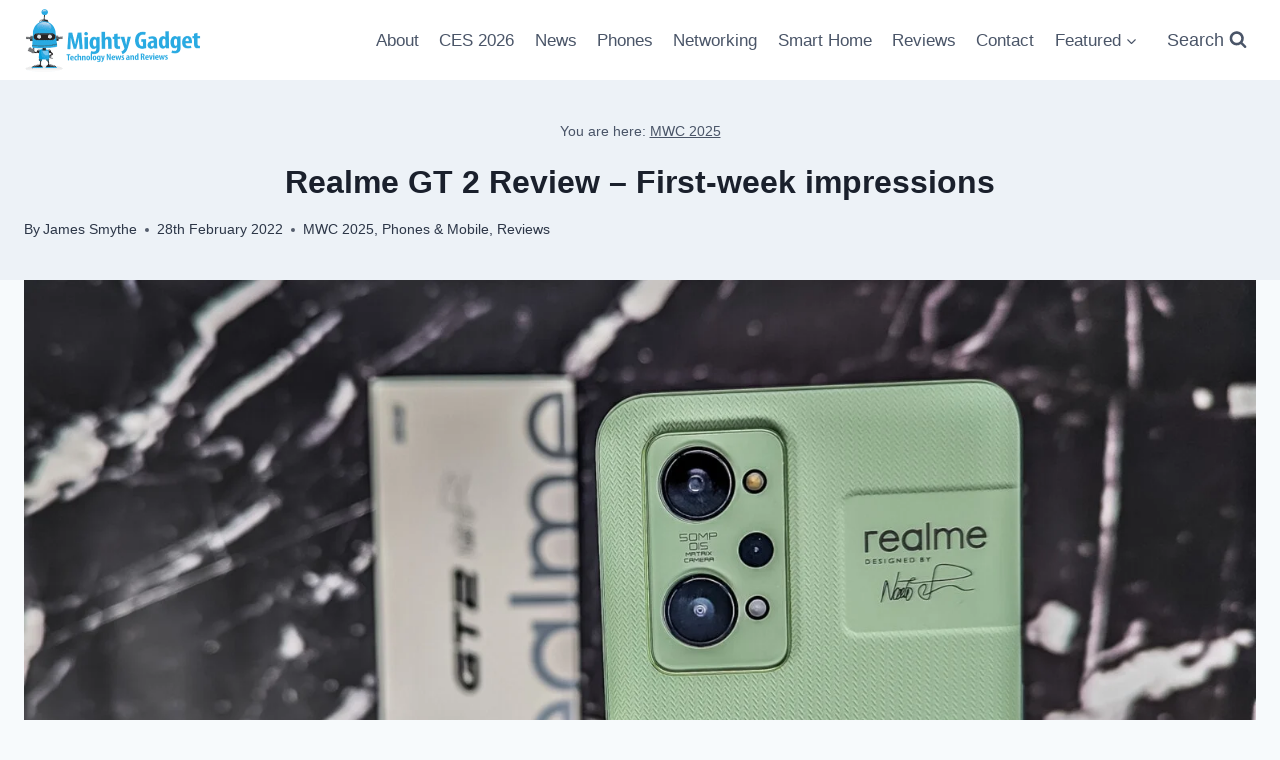

--- FILE ---
content_type: text/html; charset=UTF-8
request_url: https://mightygadget.co.uk/realme-gt-2-review/
body_size: 38125
content:
<!doctype html><html lang="en-GB" prefix="og: https://ogp.me/ns#" class="no-js" itemtype="https://schema.org/Blog" itemscope><head><script data-no-optimize="1">var litespeed_docref=sessionStorage.getItem("litespeed_docref");litespeed_docref&&(Object.defineProperty(document,"referrer",{get:function(){return litespeed_docref}}),sessionStorage.removeItem("litespeed_docref"));</script> <meta charset="UTF-8"><meta name="viewport" content="width=device-width, initial-scale=1, minimum-scale=1"><title>Realme GT 2 Review – First-week impressions</title><meta name="description" content="The Realme GT 2 series was announced in China earlier on in the year but is now getting a global launch."/><meta name="robots" content="follow, index, max-snippet:-1, max-video-preview:-1, max-image-preview:large"/><link rel="canonical" href="https://mightygadget.co.uk/realme-gt-2-review/" /><meta property="og:locale" content="en_GB" /><meta property="og:type" content="article" /><meta property="og:title" content="Realme GT 2 Review – First-week impressions" /><meta property="og:description" content="The Realme GT 2 series was announced in China earlier on in the year but is now getting a global launch." /><meta property="og:url" content="https://mightygadget.co.uk/realme-gt-2-review/" /><meta property="og:site_name" content="Mighty Gadget Blog: UK Technology News and Reviews" /><meta property="article:publisher" content="https://www.facebook.com/MightyGadget/" /><meta property="article:author" content="https://www.facebook.com/MightyGadget/" /><meta property="article:tag" content="MWC" /><meta property="article:tag" content="MWC 2022" /><meta property="article:tag" content="Realme" /><meta property="article:tag" content="Realme GT 2 Pro" /><meta property="article:section" content="MWC 2025" /><meta property="og:updated_time" content="2022-02-28T11:06:29+00:00" /><meta property="og:image" content="https://mightygadget.co.uk/wp-content/uploads/2022/02/Realme-GT2-4-1024x526.jpg" /><meta property="og:image:secure_url" content="https://mightygadget.co.uk/wp-content/uploads/2022/02/Realme-GT2-4-1024x526.jpg" /><meta property="og:image:width" content="1024" /><meta property="og:image:height" content="526" /><meta property="og:image:alt" content="Realme GT 2 Review – First-week impressions" /><meta property="og:image:type" content="image/jpeg" /><meta property="article:published_time" content="2022-02-28T10:30:00+00:00" /><meta property="article:modified_time" content="2022-02-28T11:06:29+00:00" /><meta name="twitter:card" content="summary_large_image" /><meta name="twitter:title" content="Realme GT 2 Review – First-week impressions" /><meta name="twitter:description" content="The Realme GT 2 series was announced in China earlier on in the year but is now getting a global launch." /><meta name="twitter:site" content="@@mighty_gadget" /><meta name="twitter:creator" content="@mighty_gadget" /><meta name="twitter:image" content="https://mightygadget.co.uk/wp-content/uploads/2022/02/Realme-GT2-4-1024x526.jpg" /><meta name="twitter:label1" content="Written by" /><meta name="twitter:data1" content="James Smythe" /><meta name="twitter:label2" content="Time to read" /><meta name="twitter:data2" content="7 minutes" /> <script type="application/ld+json" class="rank-math-schema-pro">{"@context":"https://schema.org","@graph":[{"@type":["Person","Organization"],"@id":"https://mightygadget.co.uk/#person","name":"Mighty Gadget","sameAs":["https://www.facebook.com/MightyGadget/","https://twitter.com/@mighty_gadget","https://www.pinterest.co.uk/mightygadgetuk2/","https://www.instagram.com/mighty.gadget/","https://www.linkedin.com/company/mighty-gadget/"],"logo":{"@type":"ImageObject","@id":"https://mightygadget.co.uk/#logo","url":"https://mightygadget.co.uk/wp-content/uploads/2024/02/cropped-MightyGadgetLogoMobile-1.png","contentUrl":"https://mightygadget.co.uk/wp-content/uploads/2024/02/cropped-MightyGadgetLogoMobile-1.png","caption":"Mighty Gadget Blog: UK Technology News and Reviews","inLanguage":"en-GB","width":"200","height":"63"},"image":{"@type":"ImageObject","@id":"https://mightygadget.co.uk/#logo","url":"https://mightygadget.co.uk/wp-content/uploads/2024/02/cropped-MightyGadgetLogoMobile-1.png","contentUrl":"https://mightygadget.co.uk/wp-content/uploads/2024/02/cropped-MightyGadgetLogoMobile-1.png","caption":"Mighty Gadget Blog: UK Technology News and Reviews","inLanguage":"en-GB","width":"200","height":"63"}},{"@type":"WebSite","@id":"https://mightygadget.co.uk/#website","url":"https://mightygadget.co.uk","name":"Mighty Gadget Blog: UK Technology News and Reviews","alternateName":"Mighty Gadget","publisher":{"@id":"https://mightygadget.co.uk/#person"},"inLanguage":"en-GB"},{"@type":"ImageObject","@id":"https://mightygadget.co.uk/wp-content/uploads/2022/02/Realme-GT2-4.jpg","url":"https://mightygadget.co.uk/wp-content/uploads/2022/02/Realme-GT2-4.jpg","width":"2048","height":"1052","inLanguage":"en-GB"},{"@type":"BreadcrumbList","@id":"https://mightygadget.co.uk/realme-gt-2-review/#breadcrumb","itemListElement":[{"@type":"ListItem","position":"1","item":{"@id":"https://mightygadget.co.uk/category/mwc/","name":"MWC 2025"}},{"@type":"ListItem","position":"2","item":{"@id":"https://mightygadget.co.uk/realme-gt-2-review/","name":"Realme GT 2 Review \u2013 First-week impressions"}}]},{"@type":"WebPage","@id":"https://mightygadget.co.uk/realme-gt-2-review/#webpage","url":"https://mightygadget.co.uk/realme-gt-2-review/","name":"Realme GT 2 Review \u2013 First-week impressions","datePublished":"2022-02-28T10:30:00+00:00","dateModified":"2022-02-28T11:06:29+00:00","isPartOf":{"@id":"https://mightygadget.co.uk/#website"},"primaryImageOfPage":{"@id":"https://mightygadget.co.uk/wp-content/uploads/2022/02/Realme-GT2-4.jpg"},"inLanguage":"en-GB","breadcrumb":{"@id":"https://mightygadget.co.uk/realme-gt-2-review/#breadcrumb"}},{"@type":"Person","@id":"https://mightygadget.co.uk/author/jpsmythe/","name":"James Smythe","description":"I am James, a UK-based tech enthusiast and the Editor and Owner of Mighty Gadget, which I've proudly run since 2007. Passionate about all things technology, my expertise spans from computers and networking\u00a0to mobile, wearables, and smart home devices. As a fitness fanatic who loves running and cycling, I also have a keen interest in fitness-related technology, and I take every opportunity to cover this niche on my blog. My diverse interests allow me to bring a unique perspective to tech blogging, merging lifestyle, fitness, and the latest tech trends. In my academic pursuits, I earned a BSc in Information Systems Design from UCLAN, before advancing my learning with a Master's Degree in Computing. I'm proud to share that Vuelio has consistently ranked Mighty Gadget as one of the top technology blogs in the UK. With my dedication to technology and drive to share my insights, I aim to continue providing my readers with engaging and informative content. I work directly with the companies he reviews products for or their chosen PR agency. You can find out more about my work and the history of Mighty Gadget on the about page. For Social Media, you can find me on: Twitter/X - Instagram - Facebook - LinkedIn - Strava","url":"https://mightygadget.co.uk/author/jpsmythe/","image":{"@type":"ImageObject","@id":"https://mightygadget.co.uk/wp-content/litespeed/avatar/e202b1d0d0eca3545246d614c1a0cbb3.jpg?ver=1768365362","url":"https://mightygadget.co.uk/wp-content/litespeed/avatar/e202b1d0d0eca3545246d614c1a0cbb3.jpg?ver=1768365362","caption":"James Smythe","inLanguage":"en-GB"},"sameAs":["https://mightygadget.co.uk/author/jpsmythe/","https://www.facebook.com/MightyGadget/","https://twitter.com/mighty_gadget","https://www.linkedin.com/in/jamespsmythe/","https://www.instagram.com/mighty.gadget/"]},{"@type":"NewsArticle","headline":"Realme GT 2 Review \u2013 First-week impressions","datePublished":"2022-02-28T10:30:00+00:00","dateModified":"2022-02-28T11:06:29+00:00","articleSection":"MWC 2025, Phones &amp; Mobile, Reviews","author":{"@id":"https://mightygadget.co.uk/author/jpsmythe/","name":"James Smythe"},"publisher":{"@id":"https://mightygadget.co.uk/#person"},"description":"The Realme GT 2 series was announced in China earlier on in the year but is now getting a global launch.","copyrightYear":"2022","copyrightHolder":{"@id":"https://mightygadget.co.uk/#person"},"name":"Realme GT 2 Review \u2013 First-week impressions","@id":"https://mightygadget.co.uk/realme-gt-2-review/#richSnippet","isPartOf":{"@id":"https://mightygadget.co.uk/realme-gt-2-review/#webpage"},"image":{"@id":"https://mightygadget.co.uk/wp-content/uploads/2022/02/Realme-GT2-4.jpg"},"inLanguage":"en-GB","mainEntityOfPage":{"@id":"https://mightygadget.co.uk/realme-gt-2-review/#webpage"}}]}</script> <link rel='dns-prefetch' href='//scripts.mediavine.com' /><link rel='dns-prefetch' href='//ajax.cloudflare.com' /><link rel='dns-prefetch' href='//static.cloudflareinsights.com' /><link rel='dns-prefetch' href='//analytics.mghty.uk' /><link rel='dns-prefetch' href='//securepubads.g.doubleclick.net' /><link rel='dns-prefetch' href='//keywords.mediavine.com' /><link rel='dns-prefetch' href='//exchange.mediavine.com' /><link rel='dns-prefetch' href='//scripts.grow.me' /><link rel='dns-prefetch' href='//api.grow.me' /><link rel='dns-prefetch' href='//growmefrontendassetsstack-growheadlessbucket79e0b0-aqcqbhbrt0qb.s3.amazonaws.com' /><link rel='dns-prefetch' href='//app.grow.me' /><link rel='dns-prefetch' href='//some.growplow.events' /><link rel='dns-prefetch' href='//sda.fyi' /><link rel='dns-prefetch' href='//btloader.com' /><link rel='dns-prefetch' href='//imp-dev.mediavine.com' /><link rel='dns-prefetch' href='//api.receptivity.io' /><link rel='dns-prefetch' href='//api.rlcdn.com' /><link rel='dns-prefetch' href='//match.adsrvr.org' /><link rel='dns-prefetch' href='//lexicon.33across.com' /><link rel='dns-prefetch' href='//gum.criteo.com' /><link rel='dns-prefetch' href='//cdn.id5-sync.com' /><link rel='dns-prefetch' href='//id5-sync.com' /><link rel='dns-prefetch' href='//c.amazon-adsystem.com' /><link rel='dns-prefetch' href='//sync.intentiq.com' /><link rel='dns-prefetch' href='//ad.doubleclick.net' /><link rel='dns-prefetch' href='//ag.dns-finder.com' /><link rel='dns-prefetch' href='//ad-delivery.net' /><link rel='dns-prefetch' href='//syncv4.intentiq.com' /><link rel='dns-prefetch' href='//exchange.pubnation.com' /><link rel='dns-prefetch' href='//exchange.adsbymediavine.com' /><link rel='dns-prefetch' href='//na.edge.optable.co' /><link rel='dns-prefetch' href='//storejs.s3.us-west-2.amazonaws.com' /><link rel='dns-prefetch' href='//config.aps.amazon-adsystem.com' /><link rel='dns-prefetch' href='//sync.1rx.io' /><link rel='dns-prefetch' href='//ads.servedxk.com' /><link rel='dns-prefetch' href='//usr.undertone.com' /><link rel='dns-prefetch' href='//e.chicoryapp.com' /><link rel='dns-prefetch' href='//ssc-cms.33across.com' /><link rel='dns-prefetch' href='//ssp-sync.criteo.com' /><link rel='dns-prefetch' href='//ice.360yield.com' /><link rel='dns-prefetch' href='//lbs.eu-1-id5-sync.com' /><link rel='dns-prefetch' href='//lb.eu-1-id5-sync.com' /><link rel='dns-prefetch' href='//de.tynt.com' /><link rel='dns-prefetch' href='//a.usbrowserspeed.com' /><link rel='dns-prefetch' href='//invstatic101.creativecdn.com' /><link rel='dns-prefetch' href='//static.criteo.net' /><link rel='dns-prefetch' href='//oa.openxcdn.net' /><link rel='dns-prefetch' href='//ads.pubmatic.com' /><link rel='dns-prefetch' href='//dis.criteo.com' /><link rel='dns-prefetch' href='//hde.tynt.com' /><link rel='dns-prefetch' href='//bam.nr-data.net' /><link rel='dns-prefetch' href='//sb.scorecardresearch.com' /><link rel='dns-prefetch' href='//pghub.io' /><link rel='dns-prefetch' href='//cdn.opecloud.com' /><link rel='dns-prefetch' href='//u.openx.net' /><link rel='dns-prefetch' href='//acdn.adnxs.com' /><link rel='dns-prefetch' href='//ssum-sec.casalemedia.com' /><link rel='dns-prefetch' href='//secure-assets.rubiconproject.com' /><link rel='dns-prefetch' href='//rtb.gumgum.com' /><link rel='dns-prefetch' href='//bh.contextweb.com' /><link rel='dns-prefetch' href='//ads.yieldmo.com' /><link rel='dns-prefetch' href='//eb2.3lift.com' /><link rel='dns-prefetch' href='//contextual.media.net' /><link rel='dns-prefetch' href='//ssbsync.smartadserver.com' /><link rel='dns-prefetch' href='//match.sharethrough.com' /><link rel='dns-prefetch' href='//jadserve.postrelease.com' /><link rel='dns-prefetch' href='//crb.kargo.com' /><link rel='dns-prefetch' href='//ups.analytics.yahoo.com' /><link rel='dns-prefetch' href='//x.bidswitch.net' /><link rel='dns-prefetch' href='//secure.adnxs.com' /><link rel='dns-prefetch' href='//eus.rubiconproject.com' /><link rel='dns-prefetch' href='//inv-nets.admixer.net' /><link rel='dns-prefetch' href='//oajs.openx.net' /><link rel='dns-prefetch' href='//odr.mookie1.com' /><link rel='dns-prefetch' href='//alocdn.com' /><link rel='dns-prefetch' href='//cm.g.doubleclick.net' /><link rel='dns-prefetch' href='//us-u.openx.net' /><link rel='dns-prefetch' href='//global.ib-ibi.com' /><link rel='dns-prefetch' href='//pb-ing-mediavine.ccgateway.net' /><link rel='dns-prefetch' href='//ads.betweendigital.com' /><link rel='dns-prefetch' href='//pr-bh.ybp.yahoo.com' /><link rel='dns-prefetch' href='//usersync.gumgum.com' /><link rel='dns-prefetch' href='//pdmp.dcapi.dmp.3lift.com' /><link rel='dns-prefetch' href='//pdmp.papi-public.us-east-1.dmp.3lift.com' /><link rel='dns-prefetch' href='//ib.mookie1.com' /><link rel='dns-prefetch' href='//ib.adnxs.com' /><link rel='dns-prefetch' href='//cs.iqzone.com' /><link rel='dns-prefetch' href='//33across-match.dotomi.com' /><link rel='dns-prefetch' href='//pixel.tapad.com' /><link rel='dns-prefetch' href='//pixel-sync.sitescout.com' /><link rel='dns-prefetch' href='//esp.rtbhouse.com' /><link rel='dns-prefetch' href='//match.deepintent.com' /><link rel='dns-prefetch' href='//b1sync.zemanta.com' /><link rel='dns-prefetch' href='//c1.adform.net' /><link rel='dns-prefetch' href='//sync-tm.everesttech.net' /><link rel='dns-prefetch' href='//ad.turn.com' /><link rel='dns-prefetch' href='//sync.srv.stackadapt.com' /><link rel='dns-prefetch' href='//sync.ipredictive.com' /><link rel='dns-prefetch' href='//htlb.casalemedia.com' /><link rel='dns-prefetch' href='//aax.amazon-adsystem.com' /><link rel='dns-prefetch' href='//hbopenbid.pubmatic.com' /><link rel='dns-prefetch' href='//prebid-server.rubiconproject.com' /><link rel='dns-prefetch' href='//tlx.3lift.com' /><link rel='dns-prefetch' href='//fastlane.rubiconproject.com' /><link rel='dns-prefetch' href='//id.rlcdn.com' /><link rel='dns-prefetch' href='//b1sync.outbrain.com' /><link rel='dns-prefetch' href='//events-ssc.33across.com' /><link rel='dns-prefetch' href='//cs.krushmedia.com' /><link rel='dns-prefetch' href='//cms.quantserve.com' /><link rel='dns-prefetch' href='//t.adx.opera.com' /><link rel='dns-prefetch' href='//token.rubiconproject.com' /><link rel='dns-prefetch' href='//pippio.com' /><link rel='dns-prefetch' href='//image6.pubmatic.com' /><link rel='dns-prefetch' href='//www.temu.com' /><link rel='dns-prefetch' href='//ep1.adtrafficquality.google' /><link rel='dns-prefetch' href='//1c64fc857c8a19fa96907bdc867d6dc0.safeframe.googlesyndication.com' /><link rel='dns-prefetch' href='//google-bidout-d.openx.net' /><link rel='dns-prefetch' href='//px.ads.linkedin.com' /><link rel='dns-prefetch' href='//pixel-us-east.rubiconproject.com' /><link rel='dns-prefetch' href='//ep2.adtrafficquality.google' /><link rel='dns-prefetch' href='//feed.pghub.io' /><link rel='dns-prefetch' href='//rtb.openx.net' /><link rel='dns-prefetch' href='//idsync.rlcdn.com' /><link rel='dns-prefetch' href='//s.amazon-adsystem.com' /><link rel='dns-prefetch' href='//um.simpli.fi' /><link rel='dns-prefetch' href='//pixel.rubiconproject.com' /><link rel='dns-prefetch' href='//match.prod.bidr.io' /><link rel='dns-prefetch' href='//pandg.tapad.com' /><link rel='dns-prefetch' href='//image2.pubmatic.com' /><link rel='dns-prefetch' href='//pixel.onaudience.com' /><link rel='dns-prefetch' href='//uipglob.semasio.net' /><link rel='dns-prefetch' href='//aax-eu.amazon-adsystem.com' /><link rel='dns-prefetch' href='//image4.pubmatic.com' /><link rel='dns-prefetch' href='//simage2.pubmatic.com' /><link rel='dns-prefetch' href='//tg.socdm.com' /><link rel='dns-prefetch' href='//tpc.googlesyndication.com' /><link rel='dns-prefetch' href='//pagead2.googlesyndication.com' /><link rel='dns-prefetch' href='//capi.connatix.com' /><link rel='dns-prefetch' href='//ce.lijit.com' /><link rel='dns-prefetch' href='//rtb-csync.smartadserver.com' /><link rel='dns-prefetch' href='//live.primis.tech' /><link rel='dns-prefetch' href='//pbs.yahoo.com' /><link rel='dns-prefetch' href='//sg.semasio.net' /><link rel='dns-prefetch' href='//cms.analytics.yahoo.com' /><link rel='dns-prefetch' href='//idpix.media6degrees.com' /><link rel='dns-prefetch' href='//creativecdn.com' /><link rel='dns-prefetch' href='//simage4.pubmatic.com' /><link rel='dns-prefetch' href='//www.google.com' /><link rel='dns-prefetch' href='//ps.eyeota.net' /><link rel='dns-prefetch' href='//i.liadm.com' /><link rel='dns-prefetch' href='//thrtle.com' /><link rel='dns-prefetch' href='//c.bing.com' /><link rel='dns-prefetch' href='//www.googleadservices.com' /><link rel='dns-prefetch' href='//triplelift-match.dotomi.com' /><link rel='dns-prefetch' href='//gw-iad-bid.ymmobi.com' /><link rel='dns-prefetch' href='//2a918e5c96dafab7c8a11c7d257901bf.safeframe.googlesyndication.com' /><link rel='dns-prefetch' href='//sync.a-mo.net' /><link rel='dns-prefetch' href='//fei.pro-market.net' /><link rel='dns-prefetch' href='//a.tribalfusion.com' /><link rel='dns-prefetch' href='//p.rfihub.com' /><link rel='dns-prefetch' href='//prod.us-east-1.cxm-bcn.publisher-services.amazon.dev' /><link rel='preconnect' href='https://ajax.cloudflare.com' /><link rel='preconnect' href='https://static.cloudflareinsights.com' /><link rel='preconnect' href='https://analytics.mghty.uk' /><link rel='preconnect' href='https://securepubads.g.doubleclick.net' /><link rel='preconnect' href='https://api.rlcdn.com' /><link rel='preconnect' href='https://cdn.jsdelivr.net' /><link rel='preconnect' href='https://scripts.mediavine.com' /><link rel='preconnect' href='https://www.googletagservices.com' /><link rel='preconnect' href='https://cdn.ampproject.org' /><link rel="alternate" type="application/rss+xml" title="Mighty Gadget Blog: UK Technology News and Reviews &raquo; Feed" href="https://mightygadget.co.uk/feed/" /><link rel="alternate" type="application/rss+xml" title="Mighty Gadget Blog: UK Technology News and Reviews &raquo; Comments Feed" href="https://mightygadget.co.uk/comments/feed/" /><link rel="alternate" type="application/rss+xml" title="Mighty Gadget Blog: UK Technology News and Reviews &raquo; Realme GT 2 Review – First-week impressions Comments Feed" href="https://mightygadget.co.uk/realme-gt-2-review/feed/" /><link rel="alternate" title="oEmbed (JSON)" type="application/json+oembed" href="https://mightygadget.co.uk/wp-json/oembed/1.0/embed?url=https%3A%2F%2Fmightygadget.co.uk%2Frealme-gt-2-review%2F" /><link rel="alternate" title="oEmbed (XML)" type="text/xml+oembed" href="https://mightygadget.co.uk/wp-json/oembed/1.0/embed?url=https%3A%2F%2Fmightygadget.co.uk%2Frealme-gt-2-review%2F&#038;format=xml" /><link data-optimized="2" rel="stylesheet" href="https://mightygadget.co.uk/wp-content/litespeed/css/3e0ab126d3a9e8558b40fba5f361a91c.css?ver=a6a2b" /><style id='wp-block-image-inline-css'>.wp-block-image>a,.wp-block-image>figure>a{display:inline-block}.wp-block-image img{box-sizing:border-box;height:auto;max-width:100%;vertical-align:bottom}@media not (prefers-reduced-motion){.wp-block-image img.hide{visibility:hidden}.wp-block-image img.show{animation:show-content-image .4s}}.wp-block-image[style*=border-radius] img,.wp-block-image[style*=border-radius]>a{border-radius:inherit}.wp-block-image.has-custom-border img{box-sizing:border-box}.wp-block-image.aligncenter{text-align:center}.wp-block-image.alignfull>a,.wp-block-image.alignwide>a{width:100%}.wp-block-image.alignfull img,.wp-block-image.alignwide img{height:auto;width:100%}.wp-block-image .aligncenter,.wp-block-image .alignleft,.wp-block-image .alignright,.wp-block-image.aligncenter,.wp-block-image.alignleft,.wp-block-image.alignright{display:table}.wp-block-image .aligncenter>figcaption,.wp-block-image .alignleft>figcaption,.wp-block-image .alignright>figcaption,.wp-block-image.aligncenter>figcaption,.wp-block-image.alignleft>figcaption,.wp-block-image.alignright>figcaption{caption-side:bottom;display:table-caption}.wp-block-image .alignleft{float:left;margin:.5em 1em .5em 0}.wp-block-image .alignright{float:right;margin:.5em 0 .5em 1em}.wp-block-image .aligncenter{margin-left:auto;margin-right:auto}.wp-block-image :where(figcaption){margin-bottom:1em;margin-top:.5em}.wp-block-image.is-style-circle-mask img{border-radius:9999px}@supports ((-webkit-mask-image:none) or (mask-image:none)) or (-webkit-mask-image:none){.wp-block-image.is-style-circle-mask img{border-radius:0;-webkit-mask-image:url('data:image/svg+xml;utf8,<svg viewBox="0 0 100 100" xmlns="http://www.w3.org/2000/svg"><circle cx="50" cy="50" r="50"/></svg>');mask-image:url('data:image/svg+xml;utf8,<svg viewBox="0 0 100 100" xmlns="http://www.w3.org/2000/svg"><circle cx="50" cy="50" r="50"/></svg>');mask-mode:alpha;-webkit-mask-position:center;mask-position:center;-webkit-mask-repeat:no-repeat;mask-repeat:no-repeat;-webkit-mask-size:contain;mask-size:contain}}:root :where(.wp-block-image.is-style-rounded img,.wp-block-image .is-style-rounded img){border-radius:9999px}.wp-block-image figure{margin:0}.wp-lightbox-container{display:flex;flex-direction:column;position:relative}.wp-lightbox-container img{cursor:zoom-in}.wp-lightbox-container img:hover+button{opacity:1}.wp-lightbox-container button{align-items:center;backdrop-filter:blur(16px) saturate(180%);background-color:#5a5a5a40;border:none;border-radius:4px;cursor:zoom-in;display:flex;height:20px;justify-content:center;opacity:0;padding:0;position:absolute;right:16px;text-align:center;top:16px;width:20px;z-index:100}@media not (prefers-reduced-motion){.wp-lightbox-container button{transition:opacity .2s ease}}.wp-lightbox-container button:focus-visible{outline:3px auto #5a5a5a40;outline:3px auto -webkit-focus-ring-color;outline-offset:3px}.wp-lightbox-container button:hover{cursor:pointer;opacity:1}.wp-lightbox-container button:focus{opacity:1}.wp-lightbox-container button:focus,.wp-lightbox-container button:hover,.wp-lightbox-container button:not(:hover):not(:active):not(.has-background){background-color:#5a5a5a40;border:none}.wp-lightbox-overlay{box-sizing:border-box;cursor:zoom-out;height:100vh;left:0;overflow:hidden;position:fixed;top:0;visibility:hidden;width:100%;z-index:100000}.wp-lightbox-overlay .close-button{align-items:center;cursor:pointer;display:flex;justify-content:center;min-height:40px;min-width:40px;padding:0;position:absolute;right:calc(env(safe-area-inset-right) + 16px);top:calc(env(safe-area-inset-top) + 16px);z-index:5000000}.wp-lightbox-overlay .close-button:focus,.wp-lightbox-overlay .close-button:hover,.wp-lightbox-overlay .close-button:not(:hover):not(:active):not(.has-background){background:none;border:none}.wp-lightbox-overlay .lightbox-image-container{height:var(--wp--lightbox-container-height);left:50%;overflow:hidden;position:absolute;top:50%;transform:translate(-50%,-50%);transform-origin:top left;width:var(--wp--lightbox-container-width);z-index:9999999999}.wp-lightbox-overlay .wp-block-image{align-items:center;box-sizing:border-box;display:flex;height:100%;justify-content:center;margin:0;position:relative;transform-origin:0 0;width:100%;z-index:3000000}.wp-lightbox-overlay .wp-block-image img{height:var(--wp--lightbox-image-height);min-height:var(--wp--lightbox-image-height);min-width:var(--wp--lightbox-image-width);width:var(--wp--lightbox-image-width)}.wp-lightbox-overlay .wp-block-image figcaption{display:none}.wp-lightbox-overlay button{background:none;border:none}.wp-lightbox-overlay .scrim{background-color:#fff;height:100%;opacity:.9;position:absolute;width:100%;z-index:2000000}.wp-lightbox-overlay.active{visibility:visible}@media not (prefers-reduced-motion){.wp-lightbox-overlay.active{animation:turn-on-visibility .25s both}.wp-lightbox-overlay.active img{animation:turn-on-visibility .35s both}.wp-lightbox-overlay.show-closing-animation:not(.active){animation:turn-off-visibility .35s both}.wp-lightbox-overlay.show-closing-animation:not(.active) img{animation:turn-off-visibility .25s both}.wp-lightbox-overlay.zoom.active{animation:none;opacity:1;visibility:visible}.wp-lightbox-overlay.zoom.active .lightbox-image-container{animation:lightbox-zoom-in .4s}.wp-lightbox-overlay.zoom.active .lightbox-image-container img{animation:none}.wp-lightbox-overlay.zoom.active .scrim{animation:turn-on-visibility .4s forwards}.wp-lightbox-overlay.zoom.show-closing-animation:not(.active){animation:none}.wp-lightbox-overlay.zoom.show-closing-animation:not(.active) .lightbox-image-container{animation:lightbox-zoom-out .4s}.wp-lightbox-overlay.zoom.show-closing-animation:not(.active) .lightbox-image-container img{animation:none}.wp-lightbox-overlay.zoom.show-closing-animation:not(.active) .scrim{animation:turn-off-visibility .4s forwards}}@keyframes show-content-image{0%{visibility:hidden}99%{visibility:hidden}to{visibility:visible}}@keyframes turn-on-visibility{0%{opacity:0}to{opacity:1}}@keyframes turn-off-visibility{0%{opacity:1;visibility:visible}99%{opacity:0;visibility:visible}to{opacity:0;visibility:hidden}}@keyframes lightbox-zoom-in{0%{transform:translate(calc((-100vw + var(--wp--lightbox-scrollbar-width))/2 + var(--wp--lightbox-initial-left-position)),calc(-50vh + var(--wp--lightbox-initial-top-position))) scale(var(--wp--lightbox-scale))}to{transform:translate(-50%,-50%) scale(1)}}@keyframes lightbox-zoom-out{0%{transform:translate(-50%,-50%) scale(1);visibility:visible}99%{visibility:visible}to{transform:translate(calc((-100vw + var(--wp--lightbox-scrollbar-width))/2 + var(--wp--lightbox-initial-left-position)),calc(-50vh + var(--wp--lightbox-initial-top-position))) scale(var(--wp--lightbox-scale));visibility:hidden}}
/*# sourceURL=https://mightygadget.co.uk/wp-includes/blocks/image/style.min.css */</style> <script type="litespeed/javascript" data-src="https://mightygadget.co.uk/wp-includes/js/jquery/jquery.min.js" id="jquery-core-js"></script> <script async="async" fetchpriority="high" data-noptimize="1" data-cfasync="false" src="https://scripts.mediavine.com/tags/mighty-gadget.js?ver=6.9" id="mv-script-wrapper-js"></script> <link rel="https://api.w.org/" href="https://mightygadget.co.uk/wp-json/" /><link rel="alternate" title="JSON" type="application/json" href="https://mightygadget.co.uk/wp-json/wp/v2/posts/474431" /><link rel="EditURI" type="application/rsd+xml" title="RSD" href="https://mightygadget.co.uk/xmlrpc.php?rsd" /><meta name="generator" content="WordPress 6.9" /><link rel='shortlink' href='https://mightygadget.co.uk/?p=474431' /><meta name="generator" content="dominant-color-images 1.2.0"><meta name="generator" content="performance-lab 4.0.1; plugins: dominant-color-images, image-prioritizer, webp-uploads"><meta name="generator" content="webp-uploads 2.6.1"> <script type="application/ld+json" class="ez-toc-schema-markup-output">{"@context":"https:\/\/schema.org","@graph":[{"@context":"https:\/\/schema.org","@type":"SiteNavigationElement","@id":"#ez-toc","name":"Specification","url":"https:\/\/mightygadget.co.uk\/realme-gt-2-review\/#specification"},{"@context":"https:\/\/schema.org","@type":"SiteNavigationElement","@id":"#ez-toc","name":"Design and Display","url":"https:\/\/mightygadget.co.uk\/realme-gt-2-review\/#design-and-display"},{"@context":"https:\/\/schema.org","@type":"SiteNavigationElement","@id":"#ez-toc","name":"Camera","url":"https:\/\/mightygadget.co.uk\/realme-gt-2-review\/#camera"},{"@context":"https:\/\/schema.org","@type":"SiteNavigationElement","@id":"#ez-toc","name":"Performance and Benchmarks","url":"https:\/\/mightygadget.co.uk\/realme-gt-2-review\/#performance-and-benchmarks"},{"@context":"https:\/\/schema.org","@type":"SiteNavigationElement","@id":"#ez-toc","name":"Battery Life","url":"https:\/\/mightygadget.co.uk\/realme-gt-2-review\/#battery-life"},{"@context":"https:\/\/schema.org","@type":"SiteNavigationElement","@id":"#ez-toc","name":"Software","url":"https:\/\/mightygadget.co.uk\/realme-gt-2-review\/#software"},{"@context":"https:\/\/schema.org","@type":"SiteNavigationElement","@id":"#ez-toc","name":"Price and Alternative Options","url":"https:\/\/mightygadget.co.uk\/realme-gt-2-review\/#price-and-alternative-options"},{"@context":"https:\/\/schema.org","@type":"SiteNavigationElement","@id":"#ez-toc","name":"Overall","url":"https:\/\/mightygadget.co.uk\/realme-gt-2-review\/#overall"}]}</script><link rel="preload" id="kadence-header-preload" href="https://mightygadget.co.uk/wp-content/themes/kadence/assets/css/header.min.css?ver=1.4.3" as="style"><link rel="preload" id="kadence-content-preload" href="https://mightygadget.co.uk/wp-content/themes/kadence/assets/css/content.min.css?ver=1.4.3" as="style"><link rel="preload" id="kadence-comments-preload" href="https://mightygadget.co.uk/wp-content/themes/kadence/assets/css/comments.min.css?ver=1.4.3" as="style"><link rel="preload" id="kadence-related-posts-preload" href="https://mightygadget.co.uk/wp-content/themes/kadence/assets/css/related-posts.min.css?ver=1.4.3" as="style"><link rel="preload" id="kad-splide-preload" href="https://mightygadget.co.uk/wp-content/themes/kadence/assets/css/kadence-splide.min.css?ver=1.4.3" as="style"><link rel="preload" id="kadence-footer-preload" href="https://mightygadget.co.uk/wp-content/themes/kadence/assets/css/footer.min.css?ver=1.4.3" as="style"><meta data-od-replaced-content="optimization-detective 1.0.0-beta4" name="generator" content="optimization-detective 1.0.0-beta4; url_metric_groups={0:empty, 480:empty, 600:empty, 782:populated}"><meta name="generator" content="image-prioritizer 1.0.0-beta3"> <script id="google_gtagjs" type="litespeed/javascript" data-src="https://www.googletagmanager.com/gtag/js?id=G-N53V10408R"></script> <script id="google_gtagjs-inline" type="litespeed/javascript">window.dataLayer=window.dataLayer||[];function gtag(){dataLayer.push(arguments)}gtag('js',new Date());gtag('config','G-N53V10408R',{})</script> <link rel="icon" href="https://mightygadget.co.uk/wp-content/uploads/2021/02/favicon-60x60.png" sizes="32x32" /><link rel="icon" href="https://mightygadget.co.uk/wp-content/uploads/2021/02/favicon-300x300.png" sizes="192x192" /><link rel="apple-touch-icon" href="https://mightygadget.co.uk/wp-content/uploads/2021/02/favicon-300x300.png" /><meta name="msapplication-TileImage" content="https://mightygadget.co.uk/wp-content/uploads/2021/02/favicon-300x300.png" /><link data-od-added-tag rel="preload" fetchpriority="high" as="image" href="https://mightygadget.co.uk/wp-content/uploads/2022/02/Realme-GT2-4.jpg" imagesrcset="https://mightygadget.co.uk/wp-content/uploads/2022/02/Realme-GT2-4.jpg.webp 2048w, https://mightygadget.co.uk/wp-content/uploads/2022/02/Realme-GT2-4-300x154.jpg.webp 300w, https://mightygadget.co.uk/wp-content/uploads/2022/02/Realme-GT2-4-1024x526.jpg.webp 1024w, https://mightygadget.co.uk/wp-content/uploads/2022/02/Realme-GT2-4-768x395.jpg.webp 768w, https://mightygadget.co.uk/wp-content/uploads/2022/02/Realme-GT2-4-1536x789.jpg.webp 1536w, https://mightygadget.co.uk/wp-content/uploads/2022/02/Realme-GT2-4-150x77.jpg.webp 150w, https://mightygadget.co.uk/wp-content/uploads/2022/02/Realme-GT2-4-960x493.jpg.webp 960w, https://mightygadget.co.uk/wp-content/uploads/2022/02/Realme-GT2-4-1080x555.jpg.webp 1080w, https://mightygadget.co.uk/wp-content/uploads/2022/02/Realme-GT2-4-1200x616.jpg.webp 1200w" imagesizes="(max-width: 2048px) 100vw, 2048px" media="screen and (782px &lt; width)"> <script type="application/ld+json" class="gnpub-schema-markup-output">{"@context":"https:\/\/schema.org\/","@type":"NewsArticle","@id":"https:\/\/mightygadget.co.uk\/realme-gt-2-review\/#newsarticle","url":"https:\/\/mightygadget.co.uk\/realme-gt-2-review\/","image":{"@type":"ImageObject","url":"https:\/\/mightygadget.co.uk\/wp-content\/uploads\/2022\/02\/Realme-GT2-4-150x150.jpg","width":150,"height":150},"headline":"Realme GT 2 Review \u2013 First-week impressions","mainEntityOfPage":"https:\/\/mightygadget.co.uk\/realme-gt-2-review\/","datePublished":"2022-02-28T10:30:00+00:00","dateModified":"2022-02-28T11:06:29+00:00","description":"The Realme GT 2 series was announced in China earlier on in the year but is now getting a global launch. The Realme GT 2 is the more affordable of the two models, being very similar to the Realme GT from last year and uses last year's flagship Snapdragon 888 chipset. As the title suggests,","articleSection":"Reviews","articleBody":"The Realme GT 2 series was announced in China earlier on in the year but is now getting a global launch.\n\n\n\nThe Realme GT 2 is the more affordable of the two models, being very similar to the Realme GT from last year and uses last year's flagship Snapdragon 888 chipset.\n\n\n\nAs the title suggests, I have only had this phone for a few days. While I have a good impression of the phone, and I doubt my overall opinion will change much, I can't guarantee that I have witnessed every glitch or quirk on the phone.\n\n\n\nSpecification\n\n\n\nDisplay: 6.62 inches, 120hz AMOLED, 1300nits, 2400x1080Chipset: Qualcomm Snapdragon 888 5GRAM: 8GB \/ 12GBStorage: 128GB \/ 256GBRear Camera:50 MP Sony IMX766 with OIS8MP OV08D10 Ultra Wide2MP OV02B10 macroFront Camera: &nbsp; 16 MP IMX471Battery: 5000 mAh with 65W SuperDart wired charging (18W PD)Connectivty: WiFi 6 (not 6E), Bluetooth 5.2, no HDMI out (USB 2.0)Speakers: Dual\n\n\n\nDesign and Display\n\n\n\n\n\n\n\nOn the Realme GT 2 Pro, you have the world's first flat 2K LPTO AMOLED display, whereas this has a flat 1080p display that runs at either 60Hz, 90hz in gaming, or 120Hz.\n\n\n\nThe display is larger this year, being 6.62-inches vs 6.43-inches on the Realme GT 5G, and I personally prefer a larger phone. However, opinion on this trend is divided, and we have seen brands start to shift back to offering slightly smaller phones recently.\n\n\n\nThe display is good, It hasn't been very sunny in the north of England recently, so I haven't had to worry too much about screen brightness, but it has been good so far. Colours look excellent, and the screen is ultra-responsive.\n\n\n\n\n\n\n\nRealme ditched the car inspired colour theme this year in favour of a fetching Paper Green colour which I'd describe as mint green.\n\n\n\nThe textured rear feels less like vegan leather from last year and does have a sort of plastic paper feel. &nbsp;\n\n\n\nRealme have also been trying to improve its green credentials, and the shell of the phone is made from a bio-based polymer that has 35.5% fewer carbon emissions.\n\n\n\nOne gripe I have is that Realme has made the back of the phone in this attractive green fake leather, but the included case is a solid matte grey. Normally Realme supplies a clear plastic case, so you can at least show off the colour of your phone. It is not a massive issue, at least they still include a free case, it just seems like a strange thing to do.\n\n\n\n\n\n\n\nBeyond that, everything is pretty much standard for a phone nowadays. The fingerprint scanner is significantly better than my Pixel 6, and I have always been a fan of face unlock, even if it doesn't provide the best security. There is no 3.5mm jack or microSD support, just like most mid to high-end phones. There is also no HDMI out as the phone is limited to USB 2.0.\n\n\n\nCamera\n\n\n\n\n\n\n\nWith the standard Realme GT2, it is the primary camera that has had a big upgrade, shifting from the 64MP Sony IMX682 to the 50 MP Sony IMX766. This is the main difference from last year.\n\n\n\nThe IMX766 has a 1\/1.56 giving it a pixel size of 1.0 \u03bcm, and it has been used on several flagship phones now, including the Oneplus 9 series and OPPO Find X3\/X3 Pro and the new X5\/X5 Pro. The IMX682 had a much smaller sensor size of 1\/1.73\". It was capable of producing good photos, but it was ageing and used on many affordable phones, including the Poco X3.\n\n\n\nPerformance from the main camera is excellent, and it feels like the first time Realme has produced a phone that's good for photography. It is never going to compete with the best of the best, OPPO has superior processing with their Find X series, and Google Pixel phones have always been up there with the best. But I think the upgrade for the main camera makes this much more well-rounded phone than previous years.\n\n\n\nThe ultra-wide and macro sensors remain the same. As always with macro, it is completely forgettable, and the ultra-wide does an adequate job, but nothing particularly impressive.\n\n\n\nIf you get the Realme GT2 Pro, you will have a much more impressive 50MP Samsung ISOCELL JN1 150-degree ultra-wide lens which is also the world's first mobile camera capable of producing fish-eye photos\n\n\n\n\n\n\n\n\n\n\n\n\n\n\n\n\n\n\n\n\n\n\n\n\n\n\n\n\n\n\n\n\n\n\n\n\n\n\n\n\n\n\n\n\n\n\n\n\n\n\n\n\n\n\n\n\n\n\n\n\n\n\n\n\n\n\n\n\n\n\n\n\n\n\n\n\n\nPerformance and Benchmarks\n\n\n\n\n\n\n\n\n\n\n\n\n\n\n\n\n\n\n\n\n\n\n\n\n\nNormally I'd write a post dedicated to the benchmarks, but considering this uses the same chipset as last year, there seemed to be little point. The overall performance isn't exactly the same, it looks like Realme has made some tweaks here and there. At the very least, the benchmarks look better, but I haven't had the phone long enough to ascertain if there has been a positive improvement in real-life performance. At the end of the day, it's the SD888 with a 120Hz 1080p display; you are not going to experience any serious performance issues.\n\n\n\nFor 3DMark stress testing, the phone does quite a bit better than the Realme GT. The best loop is fractionally higher at 5915, but it managed to achieve a stability of over 80%, with the lowest loop being 4762. The phone manages to do this with the same 20 degrees C temperature increase too, so it looks like Realme have considerably improved the cooling of the phone, minimising thermal throttling. The marketing literature indicates this has the industry's largest heat dissipation area but it is not clear if this includes the standard GT or just the GT2 Pro.\n\n\n\nAs impressive as the improvements are with 3DMark, it is worth noting that the new Snapdragon 8 Gen 1 is capable of hitting scores close to 10K. So if you are a serious gamer wanting the best chipset, the GT2 Pro is worth considering.\n\n\n\nLooking at PC Mark, the score has actually decreased from last year. Realme has toned down the performance for basic day to day tasks, likely to try and improve battery life.\n\n\n\nBattery Life\n\n\n\nI have certainly not had the phone long enough to decide how good the battery life is in real-life scenarios. During my time with it, it has easily got through the full day and outperformed phones with a similar spec from last year, such as the OnePlus 9 Pro.\n\n\n\nThe PC Mark 2.0 Battey benchmark gives an incredible 16h+ battery life, up from the already impressive 14hours from last year. However, I'd take this with a big pinch of salt. After the first 6 runs of 12k+ scores, the phone reduces the performance to sub-10k, giving you an average performance score of 10476. Last year it did similar, but the average was 11638.\n\n\n\nJust like last year, you have 65W SuperDart charging which can do a full charge in about 30 mins. \n\n\n\nSoftware\n\n\n\n\n\n\n\nThe phone runs Realme UI 3.0, which is based on Android 12. Realme, OPPO and OnePlus all use almost the same UI, and I have become quite familiar with it over the years and have no major problems with it.\n\n\n\nThe main problem I have is that Realme preinstalls quite a lot of apps that I have no intention of using, including AliExpress, Booking.com, LinkedIn and TikTok. These are all easily uninstallable.\n\n\n\nPrice and Alternative Options\n\n\n\nBuy from Currys or Amazon UK and get \u00a3100 off. Offers ends on the 21st of March.\n\n\n\nAt the time of writing, I don't have the official prices of the Realme GT 2. However, leaks have stated that the device will start at \u20ac549 (\u00a3450) for the base model with 8GB of RAM and 128GB of storage.\n\n\n\nEDIT - Pricing is confirmed as \u20ac549 for 8GB\/128GB and you can get it for \u20ac449 with an early bird discount. \n\n\n\nThe Realme GT 2 Pro will only come in 12GB\/256GB, and this will be \u20ac789 (\u00a3665).\n\n\n\nThe Realme 9 Pro+ has launched for \u00a3100 less at \u00a3349, but launch day pricing will be \u00a3299. It  uses the same Sony camera as the GT2 but the Dimensity 920 doesn't have that flagship level of performance. \n\n\n\nThe OnePlus Nord 2 launched at \u00a3399 but has been \u00a3349 on Amazon recently, currently \u00a3370.\n\n\n\nLast years Realme GT launched at \u20ac449 with an early bird discount of \u20ac369 (\u00a3385 or \u00a3320).\n\n\n\nThe Pixel 6 is \u00a3599.\n\n\n\nOverall\n\n\n\nI like the Realme GT 2 quite a lot, perhaps more than I should. On paper, it may be doesn't look that impressive, it is barely improved from last year, and it costs \u20ac90 more.\n\n\n\nHowever, the improved camera and bigger battery make this a much more well-rounded phone. Previously it was only really appealing to buyers that wanted a flagship chipset. Now you have a superb affordable all-around phone, high performance with an excellent camera. \n\n\n\nThe OnePlus Nord 2 has been one of my favourite phones recently, and I'd say the Realme GT 2 is worth the extra \u00a380-ish for the bigger 120Hz display, better chipset and bigger battery.\n\n\n\nIt is hard not to draw a comparison to the Pixel 6, too. The camera performance is much better on the Pixel, but I hate the fingerprint scanner and the lack of face unlock. Then there is a noticeable difference in performance with the Google Tensor and SD888. Plus, the Pixel is \u00a3150 more, which is significant.\n\n\n\nIn conclusion, the Realme GT 2 feels like a much more mature phone, and it is good to see Realme start to become more competitive with the quality of the photography on its phone.","keywords":"MWC, MWC 2022, Realme, Realme GT 2 Pro, ","name":"Realme GT 2 Review \u2013 First-week impressions","thumbnailUrl":"https:\/\/mightygadget.co.uk\/wp-content\/uploads\/2022\/02\/Realme-GT2-4-150x150.jpg","wordCount":1539,"timeRequired":"PT6M50S","mainEntity":{"@type":"WebPage","@id":"https:\/\/mightygadget.co.uk\/realme-gt-2-review\/"},"author":{"@type":"Person","name":"James Smythe","description":"I am James, a UK-based tech enthusiast and the Editor and Owner of Mighty Gadget, which I've proudly run since 2007. Passionate about all things technology, my expertise spans from computers and networking\u00a0to mobile, wearables, and smart home devices.\r\n\r\nAs a fitness fanatic who loves running and cycling, I also have a keen interest in fitness-related technology, and I take every opportunity to cover this niche on my blog. My diverse interests allow me to bring a unique perspective to tech blogging, merging lifestyle, fitness, and the latest tech trends.\r\n\r\nIn my academic pursuits, I earned a BSc in Information Systems Design from UCLAN, before advancing my learning with a Master's Degree in Computing.\r\n\r\nI'm proud to share that Vuelio has consistently ranked Mighty Gadget as one of the top technology blogs in the UK. With my dedication to technology and drive to share my insights, I aim to continue providing my readers with engaging and informative content.\r\n\r\nI work directly with the companies he reviews products for or their chosen PR agency.\r\n\r\nYou can find out more about my work and the history of Mighty Gadget on the about page.\r\n\r\nFor Social Media, you can find me on:\r\n\r\nTwitter\/X - Instagram - Facebook - LinkedIn - Strava","url":"https:\/\/mightygadget.co.uk\/author\/jpsmythe\/","sameAs":["https:\/\/mightygadget.co.uk\/author\/jpsmythe\/","https:\/\/www.facebook.com\/MightyGadget\/","mighty_gadget","https:\/\/www.linkedin.com\/in\/jamespsmythe\/","https:\/\/www.pinterest.co.uk\/jamessmythe\/mighty-gadget\/"],"image":{"@type":"ImageObject","url":"https:\/\/mightygadget.co.uk\/wp-content\/litespeed\/avatar\/e202b1d0d0eca3545246d614c1a0cbb3.jpg?ver=1768365362","height":96,"width":96}},"editor":{"@type":"Person","name":"James Smythe","description":"I am James, a UK-based tech enthusiast and the Editor and Owner of Mighty Gadget, which I've proudly run since 2007. Passionate about all things technology, my expertise spans from computers and networking\u00a0to mobile, wearables, and smart home devices.\r\n\r\nAs a fitness fanatic who loves running and cycling, I also have a keen interest in fitness-related technology, and I take every opportunity to cover this niche on my blog. My diverse interests allow me to bring a unique perspective to tech blogging, merging lifestyle, fitness, and the latest tech trends.\r\n\r\nIn my academic pursuits, I earned a BSc in Information Systems Design from UCLAN, before advancing my learning with a Master's Degree in Computing.\r\n\r\nI'm proud to share that Vuelio has consistently ranked Mighty Gadget as one of the top technology blogs in the UK. With my dedication to technology and drive to share my insights, I aim to continue providing my readers with engaging and informative content.\r\n\r\nI work directly with the companies he reviews products for or their chosen PR agency.\r\n\r\nYou can find out more about my work and the history of Mighty Gadget on the about page.\r\n\r\nFor Social Media, you can find me on:\r\n\r\nTwitter\/X - Instagram - Facebook - LinkedIn - Strava","url":"https:\/\/mightygadget.co.uk\/author\/jpsmythe\/","sameAs":["https:\/\/mightygadget.co.uk\/author\/jpsmythe\/","https:\/\/www.facebook.com\/MightyGadget\/","mighty_gadget","https:\/\/www.linkedin.com\/in\/jamespsmythe\/","https:\/\/www.pinterest.co.uk\/jamessmythe\/mighty-gadget\/"],"image":{"@type":"ImageObject","url":"https:\/\/mightygadget.co.uk\/wp-content\/litespeed\/avatar\/e202b1d0d0eca3545246d614c1a0cbb3.jpg?ver=1768365362","height":96,"width":96}}}</script> </head><body class="wp-singular post-template-default single single-post postid-474431 single-format-standard wp-custom-logo wp-embed-responsive wp-theme-kadence aawp-custom footer-on-bottom hide-focus-outline link-style-standard content-title-style-above content-width-normal content-style-boxed content-vertical-padding-hide non-transparent-header mobile-non-transparent-header"><div id="wrapper" class="site wp-site-blocks">
<a class="skip-link screen-reader-text scroll-ignore" href="#main">Skip to content</a><header id="masthead" class="site-header" role="banner" itemtype="https://schema.org/WPHeader" itemscope><div id="main-header" class="site-header-wrap"><div class="site-header-inner-wrap"><div class="site-header-upper-wrap"><div class="site-header-upper-inner-wrap"><div class="site-main-header-wrap site-header-row-container site-header-focus-item site-header-row-layout-standard" data-section="kadence_customizer_header_main"><div class="site-header-row-container-inner"><div class="site-container"><div class="site-main-header-inner-wrap site-header-row site-header-row-has-sides site-header-row-no-center"><div class="site-header-main-section-left site-header-section site-header-section-left"><div class="site-header-item site-header-focus-item" data-section="title_tagline"><div class="site-branding branding-layout-standard site-brand-logo-only"><a class="brand has-logo-image" href="https://mightygadget.co.uk/" rel="home"><img data-od-xpath="/HTML/BODY/DIV[@id=&apos;wrapper&apos;]/*[3][self::HEADER]/*[1][self::DIV]/*[1][self::DIV]/*[1][self::DIV]/*[1][self::DIV]/*[1][self::DIV]/*[1][self::DIV]/*[1][self::DIV]/*[1][self::DIV]/*[1][self::DIV]/*[1][self::DIV]/*[1][self::DIV]/*[1][self::A]/*[1][self::IMG]" width="200" height="63" src="https://mightygadget.co.uk/wp-content/uploads/2024/02/cropped-MightyGadgetLogoMobile-1.png" class="custom-logo" alt="Mighty Gadget Blog: UK Technology News and Reviews" decoding="async" srcset="https://mightygadget.co.uk/wp-content/uploads/2024/02/cropped-MightyGadgetLogoMobile-1.png 200w, https://mightygadget.co.uk/wp-content/uploads/2024/02/cropped-MightyGadgetLogoMobile-1-150x47.png 150w" sizes="(max-width: 200px) 100vw, 200px" /></a></div></div></div><div class="site-header-main-section-right site-header-section site-header-section-right"><div class="site-header-item site-header-focus-item site-header-item-main-navigation header-navigation-layout-stretch-false header-navigation-layout-fill-stretch-false" data-section="kadence_customizer_primary_navigation"><nav id="site-navigation" class="main-navigation header-navigation hover-to-open nav--toggle-sub header-navigation-style-standard header-navigation-dropdown-animation-none" role="navigation" aria-label="Primary"><div class="primary-menu-container header-menu-container"><ul id="primary-menu" class="menu"><li id="menu-item-684017" class="menu-item menu-item-type-post_type menu-item-object-page menu-item-684017"><a href="https://mightygadget.co.uk/about/">About</a></li><li id="menu-item-710499" class="menu-item menu-item-type-taxonomy menu-item-object-category menu-item-710499"><a href="https://mightygadget.co.uk/category/ces/">CES 2026</a></li><li id="menu-item-110305" class="menu-item menu-item-type-taxonomy menu-item-object-category menu-item-110305"><a href="https://mightygadget.co.uk/category/news/">News</a></li><li id="menu-item-110308" class="menu-item menu-item-type-taxonomy menu-item-object-category current-post-ancestor current-menu-parent current-post-parent menu-item-110308"><a href="https://mightygadget.co.uk/category/phones/">Phones</a></li><li id="menu-item-653274" class="menu-item menu-item-type-taxonomy menu-item-object-category menu-item-653274"><a href="https://mightygadget.co.uk/category/hardware/networking-hardware/">Networking</a></li><li id="menu-item-28425" class="menu-item menu-item-type-custom menu-item-object-custom menu-item-28425"><a href="https://mightygadget.co.uk/category/home-automation/">Smart Home</a></li><li id="menu-item-28426" class="menu-item menu-item-type-custom menu-item-object-custom menu-item-28426"><a href="https://mightygadget.co.uk/category/reviews/">Reviews</a></li><li id="menu-item-28427" class="menu-item menu-item-type-custom menu-item-object-custom menu-item-28427"><a href="https://mightygadget.co.uk/contact/">Contact</a></li><li id="menu-item-691301" class="menu-item menu-item-type-taxonomy menu-item-object-category menu-item-has-children menu-item-691301"><a href="https://mightygadget.co.uk/category/feature/"><span class="nav-drop-title-wrap">Featured<span class="dropdown-nav-toggle"><span class="kadence-svg-iconset svg-baseline"><svg aria-hidden="true" class="kadence-svg-icon kadence-arrow-down-svg" fill="currentColor" version="1.1" xmlns="http://www.w3.org/2000/svg" width="24" height="24" viewBox="0 0 24 24"><title>Expand</title><path d="M5.293 9.707l6 6c0.391 0.391 1.024 0.391 1.414 0l6-6c0.391-0.391 0.391-1.024 0-1.414s-1.024-0.391-1.414 0l-5.293 5.293-5.293-5.293c-0.391-0.391-1.024-0.391-1.414 0s-0.391 1.024 0 1.414z"></path>
</svg></span></span></span></a><ul class="sub-menu"><li id="menu-item-691304" class="menu-item menu-item-type-taxonomy menu-item-object-category menu-item-691304"><a href="https://mightygadget.co.uk/category/portable-power-solar/">Portable Power / Solar</a></li><li id="menu-item-691302" class="menu-item menu-item-type-taxonomy menu-item-object-category menu-item-691302"><a href="https://mightygadget.co.uk/category/shopping/">Gift Guides &amp; Shopping</a></li><li id="menu-item-691303" class="menu-item menu-item-type-taxonomy menu-item-object-category menu-item-691303"><a href="https://mightygadget.co.uk/category/hardware/">Hardware</a></li><li id="menu-item-691305" class="menu-item menu-item-type-taxonomy menu-item-object-category menu-item-691305"><a href="https://mightygadget.co.uk/category/feature/technology/">Technology</a></li></ul></li></ul></div></nav></div><div class="site-header-item site-header-focus-item" data-section="kadence_customizer_header_search"><div class="search-toggle-open-container">
<button class="search-toggle-open drawer-toggle search-toggle-style-default" aria-label="View Search Form" aria-haspopup="dialog" aria-controls="search-drawer" data-toggle-target="#search-drawer" data-toggle-body-class="showing-popup-drawer-from-full" aria-expanded="false" data-set-focus="#search-drawer .search-field"
>
<span class="search-toggle-label vs-lg-true vs-md-true vs-sm-false">Search</span>
<span class="search-toggle-icon"><span class="kadence-svg-iconset"><svg aria-hidden="true" class="kadence-svg-icon kadence-search-svg" fill="currentColor" version="1.1" xmlns="http://www.w3.org/2000/svg" width="26" height="28" viewBox="0 0 26 28"><title>Search</title><path d="M18 13c0-3.859-3.141-7-7-7s-7 3.141-7 7 3.141 7 7 7 7-3.141 7-7zM26 26c0 1.094-0.906 2-2 2-0.531 0-1.047-0.219-1.406-0.594l-5.359-5.344c-1.828 1.266-4.016 1.937-6.234 1.937-6.078 0-11-4.922-11-11s4.922-11 11-11 11 4.922 11 11c0 2.219-0.672 4.406-1.937 6.234l5.359 5.359c0.359 0.359 0.578 0.875 0.578 1.406z"></path>
</svg></span></span>
</button></div></div></div></div></div></div></div></div></div></div></div><div id="mobile-header" class="site-mobile-header-wrap"><div class="site-header-inner-wrap"><div class="site-header-upper-wrap"><div class="site-header-upper-inner-wrap"><div class="site-main-header-wrap site-header-focus-item site-header-row-layout-standard site-header-row-tablet-layout-default site-header-row-mobile-layout-default "><div class="site-header-row-container-inner"><div class="site-container"><div class="site-main-header-inner-wrap site-header-row site-header-row-has-sides site-header-row-no-center"><div class="site-header-main-section-left site-header-section site-header-section-left"><div class="site-header-item site-header-focus-item" data-section="title_tagline"><div class="site-branding mobile-site-branding branding-layout-standard branding-tablet-layout-inherit site-brand-logo-only branding-mobile-layout-inherit"><a class="brand has-logo-image" href="https://mightygadget.co.uk/" rel="home"><img data-od-xpath="/HTML/BODY/DIV[@id=&apos;wrapper&apos;]/*[3][self::HEADER]/*[2][self::DIV]/*[1][self::DIV]/*[1][self::DIV]/*[1][self::DIV]/*[1][self::DIV]/*[1][self::DIV]/*[1][self::DIV]/*[1][self::DIV]/*[1][self::DIV]/*[1][self::DIV]/*[1][self::DIV]/*[1][self::A]/*[1][self::IMG]" width="200" height="63" src="https://mightygadget.co.uk/wp-content/uploads/2024/02/cropped-MightyGadgetLogoMobile-1.png" class="custom-logo" alt="Mighty Gadget Blog: UK Technology News and Reviews" decoding="async" srcset="https://mightygadget.co.uk/wp-content/uploads/2024/02/cropped-MightyGadgetLogoMobile-1.png 200w, https://mightygadget.co.uk/wp-content/uploads/2024/02/cropped-MightyGadgetLogoMobile-1-150x47.png 150w" sizes="(max-width: 200px) 100vw, 200px" /></a></div></div></div><div class="site-header-main-section-right site-header-section site-header-section-right"><div class="site-header-item site-header-focus-item" data-section="kadence_customizer_header_search"><div class="search-toggle-open-container">
<button class="search-toggle-open drawer-toggle search-toggle-style-default" aria-label="View Search Form" aria-haspopup="dialog" aria-controls="search-drawer" data-toggle-target="#search-drawer" data-toggle-body-class="showing-popup-drawer-from-full" aria-expanded="false" data-set-focus="#search-drawer .search-field"
>
<span class="search-toggle-label vs-lg-true vs-md-true vs-sm-false">Search</span>
<span class="search-toggle-icon"><span class="kadence-svg-iconset"><svg aria-hidden="true" class="kadence-svg-icon kadence-search-svg" fill="currentColor" version="1.1" xmlns="http://www.w3.org/2000/svg" width="26" height="28" viewBox="0 0 26 28"><title>Search</title><path d="M18 13c0-3.859-3.141-7-7-7s-7 3.141-7 7 3.141 7 7 7 7-3.141 7-7zM26 26c0 1.094-0.906 2-2 2-0.531 0-1.047-0.219-1.406-0.594l-5.359-5.344c-1.828 1.266-4.016 1.937-6.234 1.937-6.078 0-11-4.922-11-11s4.922-11 11-11 11 4.922 11 11c0 2.219-0.672 4.406-1.937 6.234l5.359 5.359c0.359 0.359 0.578 0.875 0.578 1.406z"></path>
</svg></span></span>
</button></div></div></div></div></div></div></div></div></div></div></div></header><main id="inner-wrap" class="wrap kt-clear" role="main"><section class="entry-hero post-hero-section entry-hero-layout-standard"><div class="entry-hero-container-inner"><div class="hero-section-overlay"></div><div class="hero-container site-container"><header class="entry-header post-title title-align-inherit title-tablet-align-inherit title-mobile-align-inherit"><div class="kadence-breadcrumbs rankmath-bc-wrap"><nav aria-label="breadcrumbs" class="rank-math-breadcrumb"><p><span class="label">You are here:</span> <a href="https://mightygadget.co.uk/category/mwc/">MWC 2025</a></p></nav></div><h1 class="entry-title">Realme GT 2 Review – First-week impressions</h1><div class="entry-meta entry-meta-divider-dot">
<span class="posted-by"><span class="meta-label">By</span><span class="author vcard"><a class="url fn n" href="https://mightygadget.co.uk/author/jpsmythe/">James Smythe</a></span></span>					<span class="posted-on">
<time class="entry-date published" datetime="2022-02-28T10:30:00+00:00" itemprop="datePublished">28th February 2022</time><time class="updated" datetime="2022-02-28T11:06:29+00:00" itemprop="dateModified">28th February 2022</time>					</span>
<span class="category-links">
<span class="category-link-items"><a href="https://mightygadget.co.uk/category/mwc/" rel="category tag">MWC 2025</a>, <a href="https://mightygadget.co.uk/category/phones/" rel="category tag">Phones &amp; Mobile</a>, <a href="https://mightygadget.co.uk/category/reviews/" rel="category tag">Reviews</a></span>					</span></div></header></div></div></section><div id="primary" class="content-area"><div class="content-container site-container"><div id="main" class="site-main"><div class="content-wrap"><div class="post-thumbnail article-post-thumbnail kadence-thumbnail-position-above kadence-thumbnail-ratio-inherit"><div class="post-thumbnail-inner">
<img data-od-removed-fetchpriority="high" data-od-xpath="/HTML/BODY/DIV[@id=&apos;wrapper&apos;]/*[4][self::MAIN]/*[3][self::DIV]/*[1][self::DIV]/*[1][self::DIV]/*[1][self::DIV]/*[1][self::DIV]/*[1][self::DIV]/*[1][self::IMG]" width="2048" height="1052" src="https://mightygadget.co.uk/wp-content/uploads/2022/02/Realme-GT2-4.jpg" class="post-top-featured wp-post-image" alt="Realme GT2 4" decoding="async"  srcset="https://mightygadget.co.uk/wp-content/uploads/2022/02/Realme-GT2-4.jpg.webp 2048w, https://mightygadget.co.uk/wp-content/uploads/2022/02/Realme-GT2-4-300x154.jpg.webp 300w, https://mightygadget.co.uk/wp-content/uploads/2022/02/Realme-GT2-4-1024x526.jpg.webp 1024w, https://mightygadget.co.uk/wp-content/uploads/2022/02/Realme-GT2-4-768x395.jpg.webp 768w, https://mightygadget.co.uk/wp-content/uploads/2022/02/Realme-GT2-4-1536x789.jpg.webp 1536w, https://mightygadget.co.uk/wp-content/uploads/2022/02/Realme-GT2-4-150x77.jpg.webp 150w, https://mightygadget.co.uk/wp-content/uploads/2022/02/Realme-GT2-4-960x493.jpg.webp 960w, https://mightygadget.co.uk/wp-content/uploads/2022/02/Realme-GT2-4-1080x555.jpg.webp 1080w, https://mightygadget.co.uk/wp-content/uploads/2022/02/Realme-GT2-4-1200x616.jpg.webp 1200w" sizes="(max-width: 2048px) 100vw, 2048px" title="Realme GT2 4"></div></div><article id="post-474431" class="entry content-bg single-entry post-474431 post type-post status-publish format-standard has-post-thumbnail hentry category-mwc category-phones category-reviews tag-mwc tag-mwc-2022 tag-realme tag-realme-gt-2-pro mv-content-wrapper"><div class="entry-content-wrap"><p><em>Any links to online stores should be assumed to be affiliates. The company or PR agency provides all or most review samples. They have no control over my content, and I provide my honest opinion.</em></p><div class="entry-content single-content"><div id="review" class="review-wrapper wp-review-474431 wp-review-percentage-type wp-review-zine-template delay-animation"><div class="review-heading"><h5 class="review-title">
Realme GT 2 Review Rating [RMX3311]</h5></div><div class="review-desc"><p class="review-summary-title"><strong>Summary</strong></p><p>Ther Realme GT 2 is an incremental improvement from last year, but the focus on photography now makes this a well-rounded phone that is ideal for any buyer that wants the performance of a flagship chipset and a good camera</p></div><div class="review-total-wrapper"><h5>Overall</h5>
<span class="review-total-box">85%</span><div class="review-percentage review-total"><div class="review-result-wrapper" style="background-color: #b3e5fc"><div class="review-result" style="width:85%; background-color: #04a9f5;"></div><div class="review-result-text" style="color: #f3fafb;">85%</div></div></div></div><ul class="review-list"><li>
<span>Overall - <span>85%</span></span><div class="review-percentage"><div class="review-result-wrapper" style="background-color: #b3e5fc"><div class="review-result" style="width:85%; background-color: #04a9f5;"></div><div class="review-result-text" style="color: #f3fafb;">85%</div></div></div></li></ul><div class="review-pros-cons wpr-flex wpr-flex-wrap"><div class="review-pros wpr-col-1-2 pr-10"><p class="mb-5"><strong>Pros</strong></p><ul><li>50MP IMX766  is excellent and makes this much more appealing for anyone interested in photography</li><li>Attractive unique design</li></ul></div><div class="review-cons wpr-col-1-2 pl-10"><p class="mb-5"><strong>Cons</strong></p><ul><li>Not that different from last year</li><li>Price increase</li></ul></div></div><ul class="review-links"><li>
<a href="https://amzn.to/3ssmBtw" target="_blank" rel="nofollow noopener">Buy from Amazon</a></li></ul></div> <script type="application/ld+json">{
    "@context": "http://schema.org",
    "@type": "Review",
    "itemReviewed": {
        "@type": "Product",
        "name": "Realme GT 2  ",
        "image": "",
        "brand": "Realme",
        "sku": "RMX3311",
        "mpn": "RMX3311",
        "review": {
            "@type": "Review",
            "reviewRating": {
                "@type": "Rating",
                "ratingValue": 85,
                "bestRating": 100,
                "worstRating": 0
            },
            "author": {
                "@type": "Person",
                "name": "James Smythe"
            },
            "reviewBody": "&lt;p&gt;Ther Realme GT 2 is an incremental improvement from last year, but the focus on photography now makes this a well-rounded phone that is ideal for any buyer that wants the performance of a flagship chipset and a good camera&lt;/p&gt;"
        }
    },
    "reviewRating": {
        "@type": "Rating",
        "ratingValue": 85,
        "bestRating": 100,
        "worstRating": 0
    },
    "author": {
        "@type": "Person",
        "name": "James Smythe"
    },
    "reviewBody": "&lt;p&gt;Ther Realme GT 2 is an incremental improvement from last year, but the focus on photography now makes this a well-rounded phone that is ideal for any buyer that wants the performance of a flagship chipset and a good camera&lt;/p&gt;"
}</script> <p>The Realme GT 2 series was announced in China earlier on in the year but is now getting a global launch.</p><p>The Realme GT 2 is the more affordable of the two models, being very similar to the Realme GT from last year and uses last year&#8217;s flagship<a href="https://mightygadget.co.uk/google-tensor-benchmarks/" data-type="post" data-id="196867"> Snapdragon 888 chipset</a>.</p><p>As the title suggests, I have only had this phone for a few days. While I have a good impression of the phone, and I doubt my overall opinion will change much, I can&#8217;t guarantee that I have witnessed every glitch or quirk on the phone.</p><div id="ez-toc-container" class="ez-toc-v2_0_80 ez-toc-wrap-left-text counter-hierarchy ez-toc-counter ez-toc-grey ez-toc-container-direction"><div class="ez-toc-title-container"><p class="ez-toc-title" style="cursor:inherit">Table of Contents</p>
<span class="ez-toc-title-toggle"><a href="#" class="ez-toc-pull-right ez-toc-btn ez-toc-btn-xs ez-toc-btn-default ez-toc-toggle" aria-label="Toggle Table of Content"><span class="ez-toc-js-icon-con"><span class=""><span class="eztoc-hide" style="display:none;">Toggle</span><span class="ez-toc-icon-toggle-span"><svg style="fill: #999;color:#999" xmlns="http://www.w3.org/2000/svg" class="list-377408" width="20px" height="20px" viewBox="0 0 24 24" fill="none"><path d="M6 6H4v2h2V6zm14 0H8v2h12V6zM4 11h2v2H4v-2zm16 0H8v2h12v-2zM4 16h2v2H4v-2zm16 0H8v2h12v-2z" fill="currentColor"></path></svg><svg style="fill: #999;color:#999" class="arrow-unsorted-368013" xmlns="http://www.w3.org/2000/svg" width="10px" height="10px" viewBox="0 0 24 24" version="1.2" baseProfile="tiny"><path d="M18.2 9.3l-6.2-6.3-6.2 6.3c-.2.2-.3.4-.3.7s.1.5.3.7c.2.2.4.3.7.3h11c.3 0 .5-.1.7-.3.2-.2.3-.5.3-.7s-.1-.5-.3-.7zM5.8 14.7l6.2 6.3 6.2-6.3c.2-.2.3-.5.3-.7s-.1-.5-.3-.7c-.2-.2-.4-.3-.7-.3h-11c-.3 0-.5.1-.7.3-.2.2-.3.5-.3.7s.1.5.3.7z"/></svg></span></span></span></a></span></div><nav><ul class='ez-toc-list ez-toc-list-level-1 eztoc-toggle-hide-by-default' ><li class='ez-toc-page-1 ez-toc-heading-level-2'><a class="ez-toc-link ez-toc-heading-1" href="#Specification" >Specification</a></li><li class='ez-toc-page-1 ez-toc-heading-level-2'><a class="ez-toc-link ez-toc-heading-2" href="#Design-and-Display" >Design and Display</a></li><li class='ez-toc-page-1 ez-toc-heading-level-2'><a class="ez-toc-link ez-toc-heading-3" href="#Camera" >Camera</a></li><li class='ez-toc-page-1 ez-toc-heading-level-2'><a class="ez-toc-link ez-toc-heading-4" href="#Performance-and-Benchmarks" >Performance and Benchmarks</a></li><li class='ez-toc-page-1 ez-toc-heading-level-2'><a class="ez-toc-link ez-toc-heading-5" href="#Battery-Life" >Battery Life</a></li><li class='ez-toc-page-1 ez-toc-heading-level-2'><a class="ez-toc-link ez-toc-heading-6" href="#Software" >Software</a></li><li class='ez-toc-page-1 ez-toc-heading-level-2'><a class="ez-toc-link ez-toc-heading-7" href="#Price-and-Alternative-Options" >Price and Alternative Options</a></li><li class='ez-toc-page-1 ez-toc-heading-level-2'><a class="ez-toc-link ez-toc-heading-8" href="#Overall" >Overall</a></li></ul></nav></div><h2 class="wp-block-heading"><span class="ez-toc-section" id="Specification"></span>Specification<span class="ez-toc-section-end"></span></h2><ul class="wp-block-list"><li>Display: 6.62 inches, 120hz AMOLED, 1300nits, 2400&#215;1080</li><li>Chipset: Qualcomm Snapdragon 888 5G</li><li>RAM: 8GB / 12GB</li><li>Storage: 128GB / 256GB</li><li>Rear Camera:<ul><li>50 MP Sony IMX766 with OIS</li></ul><ul><li>8MP OV08D10 Ultra Wide</li></ul><ul><li>2MP OV02B10 macro</li></ul></li><li>Front Camera: &nbsp; 16 MP IMX471</li><li>Battery: 5000 mAh with 65W SuperDart wired charging (18W PD)</li><li>Connectivty: WiFi 6 (not 6E), Bluetooth 5.2, no HDMI out (USB 2.0)</li><li>Speakers: Dual</li></ul><h2 class="wp-block-heading"><span class="ez-toc-section" id="Design-and-Display"></span>Design and Display<span class="ez-toc-section-end"></span></h2><figure class="wp-block-image size-large"><img data-od-xpath="/HTML/BODY/DIV[@id=&apos;wrapper&apos;]/*[4][self::MAIN]/*[3][self::DIV]/*[1][self::DIV]/*[1][self::DIV]/*[1][self::DIV]/*[2][self::ARTICLE]/*[1][self::DIV]/*[2][self::DIV]/*[13][self::FIGURE]/*[1][self::IMG]" decoding="async" width="1024" height="529" src="https://mightygadget.co.uk/wp-content/uploads/2022/02/Realme-GT2-3-2-1024x529.jpg" alt="Realme GT2 3 2" class="wp-image-474472" title="Realme GT2 3 2" srcset="https://mightygadget.co.uk/wp-content/uploads/2022/02/Realme-GT2-3-2-1024x529.jpg.webp 1024w, https://mightygadget.co.uk/wp-content/uploads/2022/02/Realme-GT2-3-2-300x155.jpg.webp 300w, https://mightygadget.co.uk/wp-content/uploads/2022/02/Realme-GT2-3-2-768x396.jpg.webp 768w, https://mightygadget.co.uk/wp-content/uploads/2022/02/Realme-GT2-3-2-1536x793.jpg.webp 1536w, https://mightygadget.co.uk/wp-content/uploads/2022/02/Realme-GT2-3-2-150x77.jpg.webp 150w, https://mightygadget.co.uk/wp-content/uploads/2022/02/Realme-GT2-3-2.jpg.webp 2048w" sizes="(max-width: 1024px) 100vw, 1024px" /></figure><p>On the Realme GT 2 Pro, you have the world&#8217;s first flat 2K LPTO AMOLED display, whereas this has a flat 1080p display that runs at either 60Hz, 90hz in gaming, or 120Hz.</p><p>The display is larger this year, being 6.62-inches vs 6.43-inches on the Realme GT 5G, and I personally prefer a larger phone. However, opinion on this trend is divided, and we have seen brands start to shift back to offering slightly smaller phones recently.</p><p>The display is good, It hasn&#8217;t been very sunny in the north of England recently, so I haven&#8217;t had to worry too much about screen brightness, but it has been good so far. Colours look excellent, and the screen is ultra-responsive.</p><figure class="wp-block-image size-large"><img data-od-xpath="/HTML/BODY/DIV[@id=&apos;wrapper&apos;]/*[4][self::MAIN]/*[3][self::DIV]/*[1][self::DIV]/*[1][self::DIV]/*[1][self::DIV]/*[2][self::ARTICLE]/*[1][self::DIV]/*[2][self::DIV]/*[17][self::FIGURE]/*[1][self::IMG]" decoding="async" width="1024" height="535" src="https://mightygadget.co.uk/wp-content/uploads/2022/02/Realme-GT2-9-1024x535.jpg" alt="Realme GT2 9" class="wp-image-474461" title="Realme GT2 9" srcset="https://mightygadget.co.uk/wp-content/uploads/2022/02/Realme-GT2-9-1024x535.jpg.webp 1024w, https://mightygadget.co.uk/wp-content/uploads/2022/02/Realme-GT2-9-300x157.jpg.webp 300w, https://mightygadget.co.uk/wp-content/uploads/2022/02/Realme-GT2-9-768x401.jpg.webp 768w, https://mightygadget.co.uk/wp-content/uploads/2022/02/Realme-GT2-9-1536x803.jpg.webp 1536w, https://mightygadget.co.uk/wp-content/uploads/2022/02/Realme-GT2-9-150x78.jpg.webp 150w, https://mightygadget.co.uk/wp-content/uploads/2022/02/Realme-GT2-9.jpg.webp 2048w" sizes="(max-width: 1024px) 100vw, 1024px" /></figure><p>Realme ditched the car inspired colour theme this year in favour of a fetching Paper Green colour which I&#8217;d describe as mint green.</p><p>The textured rear feels less like vegan leather from last year and does have a sort of plastic paper feel. &nbsp;</p><p>Realme have also been trying to improve its green credentials, and the shell of the phone is made from a bio-based polymer that has 35.5% fewer carbon emissions.</p><p>One gripe I have is that Realme has made the back of the phone in this attractive green fake leather, but the included case is a solid matte grey. Normally Realme supplies a clear plastic case, so you can at least show off the colour of your phone. It is not a massive issue, at least they still include a free case, it just seems like a strange thing to do.</p><figure class="wp-block-image size-large"><img data-od-xpath="/HTML/BODY/DIV[@id=&apos;wrapper&apos;]/*[4][self::MAIN]/*[3][self::DIV]/*[1][self::DIV]/*[1][self::DIV]/*[1][self::DIV]/*[2][self::ARTICLE]/*[1][self::DIV]/*[2][self::DIV]/*[22][self::FIGURE]/*[1][self::IMG]" decoding="async" width="1024" height="553" src="https://mightygadget.co.uk/wp-content/uploads/2022/02/Realme-GT2-6-2-1024x553.jpg" alt="Realme GT2 6 2" class="wp-image-474458" title="Realme GT2 6 2" srcset="https://mightygadget.co.uk/wp-content/uploads/2022/02/Realme-GT2-6-2-1024x553.jpg.webp 1024w, https://mightygadget.co.uk/wp-content/uploads/2022/02/Realme-GT2-6-2-300x162.jpg.webp 300w, https://mightygadget.co.uk/wp-content/uploads/2022/02/Realme-GT2-6-2-768x414.jpg.webp 768w, https://mightygadget.co.uk/wp-content/uploads/2022/02/Realme-GT2-6-2-1536x829.jpg.webp 1536w, https://mightygadget.co.uk/wp-content/uploads/2022/02/Realme-GT2-6-2-150x81.jpg.webp 150w, https://mightygadget.co.uk/wp-content/uploads/2022/02/Realme-GT2-6-2.jpg.webp 2048w" sizes="(max-width: 1024px) 100vw, 1024px" /></figure><p>Beyond that, everything is pretty much standard for a phone nowadays. The fingerprint scanner is significantly better than my Pixel 6, and I have always been a fan of face unlock, even if it doesn&#8217;t provide the best security. There is no 3.5mm jack or microSD support, just like most mid to high-end phones. There is also no HDMI out as the phone is limited to USB 2.0.</p><h2 class="wp-block-heading"><span class="ez-toc-section" id="Camera"></span>Camera<span class="ez-toc-section-end"></span></h2><figure class="wp-block-image size-large"><img data-od-xpath="/HTML/BODY/DIV[@id=&apos;wrapper&apos;]/*[4][self::MAIN]/*[3][self::DIV]/*[1][self::DIV]/*[1][self::DIV]/*[1][self::DIV]/*[2][self::ARTICLE]/*[1][self::DIV]/*[2][self::DIV]/*[25][self::FIGURE]/*[1][self::IMG]" decoding="async" width="1024" height="511" src="https://mightygadget.co.uk/wp-content/uploads/2022/02/Realme-GT2-1-1024x511.jpg" alt="Realme GT2 1" class="wp-image-474467" title="Realme GT2 1" srcset="https://mightygadget.co.uk/wp-content/uploads/2022/02/Realme-GT2-1-1024x511.jpg.webp 1024w, https://mightygadget.co.uk/wp-content/uploads/2022/02/Realme-GT2-1-300x150.jpg.webp 300w, https://mightygadget.co.uk/wp-content/uploads/2022/02/Realme-GT2-1-768x383.jpg.webp 768w, https://mightygadget.co.uk/wp-content/uploads/2022/02/Realme-GT2-1-1536x767.jpg.webp 1536w, https://mightygadget.co.uk/wp-content/uploads/2022/02/Realme-GT2-1-150x75.jpg.webp 150w, https://mightygadget.co.uk/wp-content/uploads/2022/02/Realme-GT2-1.jpg.webp 2048w" sizes="(max-width: 1024px) 100vw, 1024px" /></figure><p>With the standard Realme GT2, it is the primary camera that has had a big upgrade, shifting from the 64MP Sony IMX682 to the 50 MP Sony IMX766. This is the main difference from last year.</p><p>The IMX766 has a 1/1.56 giving it a pixel size of 1.0 μm, and it has been used on several flagship phones now, including the Oneplus 9 series and OPPO Find X3/X3 Pro and the new X5/X5 Pro. The IMX682 had a much smaller sensor size of 1/1.73&#8243;. It was capable of producing good photos, but it was ageing and used on many affordable phones, including the <a href="https://mightygadget.co.uk/poco-x3-nfc-review/">Poco X3</a>.</p><p>Performance from the main camera is excellent, and it feels like the first time Realme has produced a phone that&#8217;s good for photography. It is never going to compete with the best of the best, OPPO has superior processing with their Find X series, and Google Pixel phones have always been up there with the best. But I think the upgrade for the main camera makes this much more well-rounded phone than previous years.</p><p>The ultra-wide and macro sensors remain the same. As always with macro, it is completely forgettable, and the ultra-wide does an adequate job, but nothing particularly impressive.</p><p>If you get the Realme GT2 Pro, you will have a much more impressive 50MP Samsung ISOCELL JN1 150-degree ultra-wide lens which is also the world&#8217;s first mobile camera capable of producing fish-eye photos</p><figure class="wp-block-gallery has-nested-images columns-default is-cropped wp-block-gallery-3 is-layout-flex wp-block-gallery-is-layout-flex"><figure class="wp-block-image size-large"><a href="https://mightygadget.co.uk/wp-content/uploads/2022/02/Realme-GT2-Photo-Sample-27104421.jpg"><img data-od-xpath="/HTML/BODY/DIV[@id=&apos;wrapper&apos;]/*[4][self::MAIN]/*[3][self::DIV]/*[1][self::DIV]/*[1][self::DIV]/*[1][self::DIV]/*[2][self::ARTICLE]/*[1][self::DIV]/*[2][self::DIV]/*[31][self::FIGURE]/*[1][self::FIGURE]/*[1][self::A]/*[1][self::IMG]" decoding="async" width="1024" height="768" data-id="474439" src="https://mightygadget.co.uk/wp-content/uploads/2022/02/Realme-GT2-Photo-Sample-27104421-1024x768.jpg" alt="Realme GT2 Photo Sample 27104421" class="wp-image-474439" title="Realme GT2 Photo Sample 27104421" srcset="https://mightygadget.co.uk/wp-content/uploads/2022/02/Realme-GT2-Photo-Sample-27104421-1024x768.jpg.webp 1024w, https://mightygadget.co.uk/wp-content/uploads/2022/02/Realme-GT2-Photo-Sample-27104421-300x225.jpg.webp 300w, https://mightygadget.co.uk/wp-content/uploads/2022/02/Realme-GT2-Photo-Sample-27104421-768x576.jpg.webp 768w, https://mightygadget.co.uk/wp-content/uploads/2022/02/Realme-GT2-Photo-Sample-27104421-1536x1152.jpg.webp 1536w, https://mightygadget.co.uk/wp-content/uploads/2022/02/Realme-GT2-Photo-Sample-27104421-150x113.jpg.webp 150w, https://mightygadget.co.uk/wp-content/uploads/2022/02/Realme-GT2-Photo-Sample-27104421.jpg.webp 2048w" sizes="(max-width: 1024px) 100vw, 1024px" /></a></figure><figure class="wp-block-image size-large"><a href="https://mightygadget.co.uk/wp-content/uploads/2022/02/Realme-GT2-Photo-Sample-26192946.jpg"><img data-od-xpath="/HTML/BODY/DIV[@id=&apos;wrapper&apos;]/*[4][self::MAIN]/*[3][self::DIV]/*[1][self::DIV]/*[1][self::DIV]/*[1][self::DIV]/*[2][self::ARTICLE]/*[1][self::DIV]/*[2][self::DIV]/*[31][self::FIGURE]/*[2][self::FIGURE]/*[1][self::A]/*[1][self::IMG]" decoding="async" width="1024" height="768" data-id="474436" src="https://mightygadget.co.uk/wp-content/uploads/2022/02/Realme-GT2-Photo-Sample-26192946-1024x768.jpg" alt="Realme GT2 Photo Sample 26192946" class="wp-image-474436" title="Realme GT2 Photo Sample 26192946" srcset="https://mightygadget.co.uk/wp-content/uploads/2022/02/Realme-GT2-Photo-Sample-26192946-1024x768.jpg.webp 1024w, https://mightygadget.co.uk/wp-content/uploads/2022/02/Realme-GT2-Photo-Sample-26192946-300x225.jpg.webp 300w, https://mightygadget.co.uk/wp-content/uploads/2022/02/Realme-GT2-Photo-Sample-26192946-768x576.jpg.webp 768w, https://mightygadget.co.uk/wp-content/uploads/2022/02/Realme-GT2-Photo-Sample-26192946-1536x1152.jpg.webp 1536w, https://mightygadget.co.uk/wp-content/uploads/2022/02/Realme-GT2-Photo-Sample-26192946-150x113.jpg.webp 150w, https://mightygadget.co.uk/wp-content/uploads/2022/02/Realme-GT2-Photo-Sample-26192946.jpg.webp 2048w" sizes="(max-width: 1024px) 100vw, 1024px" /></a></figure><figure class="wp-block-image size-large"><a href="https://mightygadget.co.uk/wp-content/uploads/2022/02/Realme-GT2-Photo-Sample-26192940.jpg"><img data-od-xpath="/HTML/BODY/DIV[@id=&apos;wrapper&apos;]/*[4][self::MAIN]/*[3][self::DIV]/*[1][self::DIV]/*[1][self::DIV]/*[1][self::DIV]/*[2][self::ARTICLE]/*[1][self::DIV]/*[2][self::DIV]/*[31][self::FIGURE]/*[3][self::FIGURE]/*[1][self::A]/*[1][self::IMG]" decoding="async" width="1024" height="768" data-id="474437" src="https://mightygadget.co.uk/wp-content/uploads/2022/02/Realme-GT2-Photo-Sample-26192940-1024x768.jpg" alt="Realme GT2 Photo Sample 26192940" class="wp-image-474437" title="Realme GT2 Photo Sample 26192940" srcset="https://mightygadget.co.uk/wp-content/uploads/2022/02/Realme-GT2-Photo-Sample-26192940-1024x768.jpg.webp 1024w, https://mightygadget.co.uk/wp-content/uploads/2022/02/Realme-GT2-Photo-Sample-26192940-300x225.jpg.webp 300w, https://mightygadget.co.uk/wp-content/uploads/2022/02/Realme-GT2-Photo-Sample-26192940-768x576.jpg.webp 768w, https://mightygadget.co.uk/wp-content/uploads/2022/02/Realme-GT2-Photo-Sample-26192940-1536x1152.jpg.webp 1536w, https://mightygadget.co.uk/wp-content/uploads/2022/02/Realme-GT2-Photo-Sample-26192940-150x113.jpg.webp 150w, https://mightygadget.co.uk/wp-content/uploads/2022/02/Realme-GT2-Photo-Sample-26192940.jpg.webp 2048w" sizes="(max-width: 1024px) 100vw, 1024px" /></a></figure><figure class="wp-block-image size-large"><a href="https://mightygadget.co.uk/wp-content/uploads/2022/02/Realme-GT2-Photo-Sample-26192558.jpg"><img data-od-xpath="/HTML/BODY/DIV[@id=&apos;wrapper&apos;]/*[4][self::MAIN]/*[3][self::DIV]/*[1][self::DIV]/*[1][self::DIV]/*[1][self::DIV]/*[2][self::ARTICLE]/*[1][self::DIV]/*[2][self::DIV]/*[31][self::FIGURE]/*[4][self::FIGURE]/*[1][self::A]/*[1][self::IMG]" decoding="async" width="768" height="1024" data-id="474438" src="https://mightygadget.co.uk/wp-content/uploads/2022/02/Realme-GT2-Photo-Sample-26192558-768x1024.jpg" alt="Realme GT2 Photo Sample 26192558" class="wp-image-474438" title="Realme GT2 Photo Sample 26192558" srcset="https://mightygadget.co.uk/wp-content/uploads/2022/02/Realme-GT2-Photo-Sample-26192558-768x1024.jpg.webp 768w, https://mightygadget.co.uk/wp-content/uploads/2022/02/Realme-GT2-Photo-Sample-26192558-225x300.jpg.webp 225w, https://mightygadget.co.uk/wp-content/uploads/2022/02/Realme-GT2-Photo-Sample-26192558-1152x1536.jpg.webp 1152w, https://mightygadget.co.uk/wp-content/uploads/2022/02/Realme-GT2-Photo-Sample-26192558-640x853.jpg.webp 640w, https://mightygadget.co.uk/wp-content/uploads/2022/02/Realme-GT2-Photo-Sample-26192558-150x200.jpg.webp 150w, https://mightygadget.co.uk/wp-content/uploads/2022/02/Realme-GT2-Photo-Sample-26192558.jpg.webp 1500w" sizes="(max-width: 768px) 100vw, 768px" /></a></figure><figure class="wp-block-image size-large"><a href="https://mightygadget.co.uk/wp-content/uploads/2022/02/Realme-GT2-Photo-Sample-26161403.jpg"><img data-od-xpath="/HTML/BODY/DIV[@id=&apos;wrapper&apos;]/*[4][self::MAIN]/*[3][self::DIV]/*[1][self::DIV]/*[1][self::DIV]/*[1][self::DIV]/*[2][self::ARTICLE]/*[1][self::DIV]/*[2][self::DIV]/*[31][self::FIGURE]/*[5][self::FIGURE]/*[1][self::A]/*[1][self::IMG]" decoding="async" width="1024" height="768" data-id="474440" src="https://mightygadget.co.uk/wp-content/uploads/2022/02/Realme-GT2-Photo-Sample-26161403-1024x768.jpg" alt="Realme GT2 Photo Sample 26161403" class="wp-image-474440" title="Realme GT2 Photo Sample 26161403" srcset="https://mightygadget.co.uk/wp-content/uploads/2022/02/Realme-GT2-Photo-Sample-26161403-1024x768.jpg.webp 1024w, https://mightygadget.co.uk/wp-content/uploads/2022/02/Realme-GT2-Photo-Sample-26161403-300x225.jpg.webp 300w, https://mightygadget.co.uk/wp-content/uploads/2022/02/Realme-GT2-Photo-Sample-26161403-768x576.jpg.webp 768w, https://mightygadget.co.uk/wp-content/uploads/2022/02/Realme-GT2-Photo-Sample-26161403-1536x1152.jpg.webp 1536w, https://mightygadget.co.uk/wp-content/uploads/2022/02/Realme-GT2-Photo-Sample-26161403-150x113.jpg.webp 150w, https://mightygadget.co.uk/wp-content/uploads/2022/02/Realme-GT2-Photo-Sample-26161403.jpg.webp 2048w" sizes="(max-width: 1024px) 100vw, 1024px" /></a></figure><figure class="wp-block-image size-large"><a href="https://mightygadget.co.uk/wp-content/uploads/2022/02/Realme-GT2-Photo-Sample-26161339.jpg"><img data-od-xpath="/HTML/BODY/DIV[@id=&apos;wrapper&apos;]/*[4][self::MAIN]/*[3][self::DIV]/*[1][self::DIV]/*[1][self::DIV]/*[1][self::DIV]/*[2][self::ARTICLE]/*[1][self::DIV]/*[2][self::DIV]/*[31][self::FIGURE]/*[6][self::FIGURE]/*[1][self::A]/*[1][self::IMG]" decoding="async" width="1024" height="768" data-id="474443" src="https://mightygadget.co.uk/wp-content/uploads/2022/02/Realme-GT2-Photo-Sample-26161339-1024x768.jpg" alt="Realme GT2 Photo Sample 26161339" class="wp-image-474443" title="Realme GT2 Photo Sample 26161339" srcset="https://mightygadget.co.uk/wp-content/uploads/2022/02/Realme-GT2-Photo-Sample-26161339-1024x768.jpg.webp 1024w, https://mightygadget.co.uk/wp-content/uploads/2022/02/Realme-GT2-Photo-Sample-26161339-300x225.jpg.webp 300w, https://mightygadget.co.uk/wp-content/uploads/2022/02/Realme-GT2-Photo-Sample-26161339-768x576.jpg.webp 768w, https://mightygadget.co.uk/wp-content/uploads/2022/02/Realme-GT2-Photo-Sample-26161339-1536x1152.jpg.webp 1536w, https://mightygadget.co.uk/wp-content/uploads/2022/02/Realme-GT2-Photo-Sample-26161339-150x113.jpg.webp 150w, https://mightygadget.co.uk/wp-content/uploads/2022/02/Realme-GT2-Photo-Sample-26161339.jpg.webp 2048w" sizes="(max-width: 1024px) 100vw, 1024px" /></a></figure><figure class="wp-block-image size-large"><a href="https://mightygadget.co.uk/wp-content/uploads/2022/02/Realme-GT2-Photo-Sample-26161333.jpg"><img data-od-xpath="/HTML/BODY/DIV[@id=&apos;wrapper&apos;]/*[4][self::MAIN]/*[3][self::DIV]/*[1][self::DIV]/*[1][self::DIV]/*[1][self::DIV]/*[2][self::ARTICLE]/*[1][self::DIV]/*[2][self::DIV]/*[31][self::FIGURE]/*[7][self::FIGURE]/*[1][self::A]/*[1][self::IMG]" decoding="async" width="1024" height="768" data-id="474441" src="https://mightygadget.co.uk/wp-content/uploads/2022/02/Realme-GT2-Photo-Sample-26161333-1024x768.jpg" alt="Realme GT2 Photo Sample 26161333" class="wp-image-474441" title="Realme GT2 Photo Sample 26161333" srcset="https://mightygadget.co.uk/wp-content/uploads/2022/02/Realme-GT2-Photo-Sample-26161333-1024x768.jpg.webp 1024w, https://mightygadget.co.uk/wp-content/uploads/2022/02/Realme-GT2-Photo-Sample-26161333-300x225.jpg.webp 300w, https://mightygadget.co.uk/wp-content/uploads/2022/02/Realme-GT2-Photo-Sample-26161333-768x576.jpg.webp 768w, https://mightygadget.co.uk/wp-content/uploads/2022/02/Realme-GT2-Photo-Sample-26161333-1536x1152.jpg.webp 1536w, https://mightygadget.co.uk/wp-content/uploads/2022/02/Realme-GT2-Photo-Sample-26161333-150x113.jpg.webp 150w, https://mightygadget.co.uk/wp-content/uploads/2022/02/Realme-GT2-Photo-Sample-26161333.jpg.webp 2048w" sizes="(max-width: 1024px) 100vw, 1024px" /></a></figure><figure class="wp-block-image size-large"><a href="https://mightygadget.co.uk/wp-content/uploads/2022/02/Realme-GT2-Photo-Sample-26161138.jpg"><img data-od-xpath="/HTML/BODY/DIV[@id=&apos;wrapper&apos;]/*[4][self::MAIN]/*[3][self::DIV]/*[1][self::DIV]/*[1][self::DIV]/*[1][self::DIV]/*[2][self::ARTICLE]/*[1][self::DIV]/*[2][self::DIV]/*[31][self::FIGURE]/*[8][self::FIGURE]/*[1][self::A]/*[1][self::IMG]" decoding="async" width="1024" height="768" data-id="474444" src="https://mightygadget.co.uk/wp-content/uploads/2022/02/Realme-GT2-Photo-Sample-26161138-1024x768.jpg" alt="Realme GT2 Photo Sample 26161138" class="wp-image-474444" title="Realme GT2 Photo Sample 26161138" srcset="https://mightygadget.co.uk/wp-content/uploads/2022/02/Realme-GT2-Photo-Sample-26161138-1024x768.jpg.webp 1024w, https://mightygadget.co.uk/wp-content/uploads/2022/02/Realme-GT2-Photo-Sample-26161138-300x225.jpg.webp 300w, https://mightygadget.co.uk/wp-content/uploads/2022/02/Realme-GT2-Photo-Sample-26161138-768x576.jpg.webp 768w, https://mightygadget.co.uk/wp-content/uploads/2022/02/Realme-GT2-Photo-Sample-26161138-1536x1152.jpg.webp 1536w, https://mightygadget.co.uk/wp-content/uploads/2022/02/Realme-GT2-Photo-Sample-26161138-150x113.jpg.webp 150w, https://mightygadget.co.uk/wp-content/uploads/2022/02/Realme-GT2-Photo-Sample-26161138.jpg.webp 2048w" sizes="(max-width: 1024px) 100vw, 1024px" /></a></figure><figure class="wp-block-image size-large"><a href="https://mightygadget.co.uk/wp-content/uploads/2022/02/Realme-GT2-Photo-Sample-26161057_01.jpg"><img data-od-xpath="/HTML/BODY/DIV[@id=&apos;wrapper&apos;]/*[4][self::MAIN]/*[3][self::DIV]/*[1][self::DIV]/*[1][self::DIV]/*[1][self::DIV]/*[2][self::ARTICLE]/*[1][self::DIV]/*[2][self::DIV]/*[31][self::FIGURE]/*[9][self::FIGURE]/*[1][self::A]/*[1][self::IMG]" decoding="async" width="1024" height="768" data-id="474450" src="https://mightygadget.co.uk/wp-content/uploads/2022/02/Realme-GT2-Photo-Sample-26161057_01-1024x768.jpg" alt="Realme GT2 Photo Sample 26161057 01" class="wp-image-474450" title="Realme GT2 Photo Sample 26161057 01" srcset="https://mightygadget.co.uk/wp-content/uploads/2022/02/Realme-GT2-Photo-Sample-26161057_01-1024x768.jpg.webp 1024w, https://mightygadget.co.uk/wp-content/uploads/2022/02/Realme-GT2-Photo-Sample-26161057_01-300x225.jpg.webp 300w, https://mightygadget.co.uk/wp-content/uploads/2022/02/Realme-GT2-Photo-Sample-26161057_01-768x576.jpg.webp 768w, https://mightygadget.co.uk/wp-content/uploads/2022/02/Realme-GT2-Photo-Sample-26161057_01-1536x1152.jpg.webp 1536w, https://mightygadget.co.uk/wp-content/uploads/2022/02/Realme-GT2-Photo-Sample-26161057_01-150x113.jpg.webp 150w, https://mightygadget.co.uk/wp-content/uploads/2022/02/Realme-GT2-Photo-Sample-26161057_01.jpg.webp 2048w" sizes="(max-width: 1024px) 100vw, 1024px" /></a></figure><figure class="wp-block-image size-large"><a href="https://mightygadget.co.uk/wp-content/uploads/2022/02/Realme-GT2-Photo-Sample-26160938.jpg"><img data-od-xpath="/HTML/BODY/DIV[@id=&apos;wrapper&apos;]/*[4][self::MAIN]/*[3][self::DIV]/*[1][self::DIV]/*[1][self::DIV]/*[1][self::DIV]/*[2][self::ARTICLE]/*[1][self::DIV]/*[2][self::DIV]/*[31][self::FIGURE]/*[10][self::FIGURE]/*[1][self::A]/*[1][self::IMG]" decoding="async" width="1024" height="768" data-id="474442" src="https://mightygadget.co.uk/wp-content/uploads/2022/02/Realme-GT2-Photo-Sample-26160938-1024x768.jpg" alt="Realme GT2 Photo Sample 26160938" class="wp-image-474442" title="Realme GT2 Photo Sample 26160938" srcset="https://mightygadget.co.uk/wp-content/uploads/2022/02/Realme-GT2-Photo-Sample-26160938-1024x768.jpg.webp 1024w, https://mightygadget.co.uk/wp-content/uploads/2022/02/Realme-GT2-Photo-Sample-26160938-300x225.jpg.webp 300w, https://mightygadget.co.uk/wp-content/uploads/2022/02/Realme-GT2-Photo-Sample-26160938-768x576.jpg.webp 768w, https://mightygadget.co.uk/wp-content/uploads/2022/02/Realme-GT2-Photo-Sample-26160938-1536x1152.jpg.webp 1536w, https://mightygadget.co.uk/wp-content/uploads/2022/02/Realme-GT2-Photo-Sample-26160938-150x113.jpg.webp 150w, https://mightygadget.co.uk/wp-content/uploads/2022/02/Realme-GT2-Photo-Sample-26160938.jpg.webp 2048w" sizes="(max-width: 1024px) 100vw, 1024px" /></a></figure><figure class="wp-block-image size-large"><a href="https://mightygadget.co.uk/wp-content/uploads/2022/02/Realme-GT2-Photo-Sample-26134939.jpg"><img data-od-xpath="/HTML/BODY/DIV[@id=&apos;wrapper&apos;]/*[4][self::MAIN]/*[3][self::DIV]/*[1][self::DIV]/*[1][self::DIV]/*[1][self::DIV]/*[2][self::ARTICLE]/*[1][self::DIV]/*[2][self::DIV]/*[31][self::FIGURE]/*[11][self::FIGURE]/*[1][self::A]/*[1][self::IMG]" decoding="async" width="1024" height="768" data-id="474449" src="https://mightygadget.co.uk/wp-content/uploads/2022/02/Realme-GT2-Photo-Sample-26134939-1024x768.jpg" alt="Realme GT2 Photo Sample 26134939" class="wp-image-474449" title="Realme GT2 Photo Sample 26134939" srcset="https://mightygadget.co.uk/wp-content/uploads/2022/02/Realme-GT2-Photo-Sample-26134939-1024x768.jpg.webp 1024w, https://mightygadget.co.uk/wp-content/uploads/2022/02/Realme-GT2-Photo-Sample-26134939-300x225.jpg.webp 300w, https://mightygadget.co.uk/wp-content/uploads/2022/02/Realme-GT2-Photo-Sample-26134939-768x576.jpg.webp 768w, https://mightygadget.co.uk/wp-content/uploads/2022/02/Realme-GT2-Photo-Sample-26134939-1536x1152.jpg.webp 1536w, https://mightygadget.co.uk/wp-content/uploads/2022/02/Realme-GT2-Photo-Sample-26134939-150x113.jpg.webp 150w, https://mightygadget.co.uk/wp-content/uploads/2022/02/Realme-GT2-Photo-Sample-26134939.jpg.webp 2048w" sizes="(max-width: 1024px) 100vw, 1024px" /></a></figure><figure class="wp-block-image size-large"><a href="https://mightygadget.co.uk/wp-content/uploads/2022/02/Realme-GT2-Photo-Sample-26133156.jpg"><img data-od-xpath="/HTML/BODY/DIV[@id=&apos;wrapper&apos;]/*[4][self::MAIN]/*[3][self::DIV]/*[1][self::DIV]/*[1][self::DIV]/*[1][self::DIV]/*[2][self::ARTICLE]/*[1][self::DIV]/*[2][self::DIV]/*[31][self::FIGURE]/*[12][self::FIGURE]/*[1][self::A]/*[1][self::IMG]" decoding="async" width="1024" height="768" data-id="474447" src="https://mightygadget.co.uk/wp-content/uploads/2022/02/Realme-GT2-Photo-Sample-26133156-1024x768.jpg" alt="Realme GT2 Photo Sample 26133156" class="wp-image-474447" title="Realme GT2 Photo Sample 26133156" srcset="https://mightygadget.co.uk/wp-content/uploads/2022/02/Realme-GT2-Photo-Sample-26133156-1024x768.jpg.webp 1024w, https://mightygadget.co.uk/wp-content/uploads/2022/02/Realme-GT2-Photo-Sample-26133156-300x225.jpg.webp 300w, https://mightygadget.co.uk/wp-content/uploads/2022/02/Realme-GT2-Photo-Sample-26133156-768x576.jpg.webp 768w, https://mightygadget.co.uk/wp-content/uploads/2022/02/Realme-GT2-Photo-Sample-26133156-1536x1152.jpg.webp 1536w, https://mightygadget.co.uk/wp-content/uploads/2022/02/Realme-GT2-Photo-Sample-26133156-150x113.jpg.webp 150w, https://mightygadget.co.uk/wp-content/uploads/2022/02/Realme-GT2-Photo-Sample-26133156.jpg.webp 2048w" sizes="(max-width: 1024px) 100vw, 1024px" /></a></figure><figure class="wp-block-image size-large"><a href="https://mightygadget.co.uk/wp-content/uploads/2022/02/Realme-GT2-Photo-Sample-26133149.jpg"><img data-od-xpath="/HTML/BODY/DIV[@id=&apos;wrapper&apos;]/*[4][self::MAIN]/*[3][self::DIV]/*[1][self::DIV]/*[1][self::DIV]/*[1][self::DIV]/*[2][self::ARTICLE]/*[1][self::DIV]/*[2][self::DIV]/*[31][self::FIGURE]/*[13][self::FIGURE]/*[1][self::A]/*[1][self::IMG]" decoding="async" width="1024" height="768" data-id="474448" src="https://mightygadget.co.uk/wp-content/uploads/2022/02/Realme-GT2-Photo-Sample-26133149-1024x768.jpg" alt="Realme GT2 Photo Sample 26133149" class="wp-image-474448" title="Realme GT2 Photo Sample 26133149" srcset="https://mightygadget.co.uk/wp-content/uploads/2022/02/Realme-GT2-Photo-Sample-26133149-1024x768.jpg.webp 1024w, https://mightygadget.co.uk/wp-content/uploads/2022/02/Realme-GT2-Photo-Sample-26133149-300x225.jpg.webp 300w, https://mightygadget.co.uk/wp-content/uploads/2022/02/Realme-GT2-Photo-Sample-26133149-768x576.jpg.webp 768w, https://mightygadget.co.uk/wp-content/uploads/2022/02/Realme-GT2-Photo-Sample-26133149-1536x1152.jpg.webp 1536w, https://mightygadget.co.uk/wp-content/uploads/2022/02/Realme-GT2-Photo-Sample-26133149-150x113.jpg.webp 150w, https://mightygadget.co.uk/wp-content/uploads/2022/02/Realme-GT2-Photo-Sample-26133149.jpg.webp 2048w" sizes="(max-width: 1024px) 100vw, 1024px" /></a></figure><figure class="wp-block-image size-large"><a href="https://mightygadget.co.uk/wp-content/uploads/2022/02/Realme-GT2-Photo-Sample-1.jpg"><img data-od-xpath="/HTML/BODY/DIV[@id=&apos;wrapper&apos;]/*[4][self::MAIN]/*[3][self::DIV]/*[1][self::DIV]/*[1][self::DIV]/*[1][self::DIV]/*[2][self::ARTICLE]/*[1][self::DIV]/*[2][self::DIV]/*[31][self::FIGURE]/*[14][self::FIGURE]/*[1][self::A]/*[1][self::IMG]" decoding="async" width="1024" height="768" data-id="474453" src="https://mightygadget.co.uk/wp-content/uploads/2022/02/Realme-GT2-Photo-Sample-1-1024x768.jpg" alt="Realme GT2 Photo Sample 1" class="wp-image-474453" title="Realme GT2 Photo Sample 1" srcset="https://mightygadget.co.uk/wp-content/uploads/2022/02/Realme-GT2-Photo-Sample-1-1024x768.jpg.webp 1024w, https://mightygadget.co.uk/wp-content/uploads/2022/02/Realme-GT2-Photo-Sample-1-300x225.jpg.webp 300w, https://mightygadget.co.uk/wp-content/uploads/2022/02/Realme-GT2-Photo-Sample-1-768x576.jpg.webp 768w, https://mightygadget.co.uk/wp-content/uploads/2022/02/Realme-GT2-Photo-Sample-1-1536x1152.jpg.webp 1536w, https://mightygadget.co.uk/wp-content/uploads/2022/02/Realme-GT2-Photo-Sample-1-150x113.jpg.webp 150w, https://mightygadget.co.uk/wp-content/uploads/2022/02/Realme-GT2-Photo-Sample-1.jpg.webp 2048w" sizes="(max-width: 1024px) 100vw, 1024px" /></a></figure><figure class="wp-block-image size-large"><a href="https://mightygadget.co.uk/wp-content/uploads/2022/02/Realme-GT2-Photo-Sample-27110237.jpg"><img data-od-xpath="/HTML/BODY/DIV[@id=&apos;wrapper&apos;]/*[4][self::MAIN]/*[3][self::DIV]/*[1][self::DIV]/*[1][self::DIV]/*[1][self::DIV]/*[2][self::ARTICLE]/*[1][self::DIV]/*[2][self::DIV]/*[31][self::FIGURE]/*[15][self::FIGURE]/*[1][self::A]/*[1][self::IMG]" decoding="async" width="1024" height="768" data-id="474454" src="https://mightygadget.co.uk/wp-content/uploads/2022/02/Realme-GT2-Photo-Sample-27110237-1024x768.jpg" alt="Realme GT2 Photo Sample 27110237" class="wp-image-474454" title="Realme GT2 Photo Sample 27110237" srcset="https://mightygadget.co.uk/wp-content/uploads/2022/02/Realme-GT2-Photo-Sample-27110237-1024x768.jpg.webp 1024w, https://mightygadget.co.uk/wp-content/uploads/2022/02/Realme-GT2-Photo-Sample-27110237-300x225.jpg.webp 300w, https://mightygadget.co.uk/wp-content/uploads/2022/02/Realme-GT2-Photo-Sample-27110237-768x576.jpg.webp 768w, https://mightygadget.co.uk/wp-content/uploads/2022/02/Realme-GT2-Photo-Sample-27110237-1536x1152.jpg.webp 1536w, https://mightygadget.co.uk/wp-content/uploads/2022/02/Realme-GT2-Photo-Sample-27110237-150x113.jpg.webp 150w, https://mightygadget.co.uk/wp-content/uploads/2022/02/Realme-GT2-Photo-Sample-27110237.jpg.webp 2048w" sizes="(max-width: 1024px) 100vw, 1024px" /></a></figure><figure class="wp-block-image size-large"><a href="https://mightygadget.co.uk/wp-content/uploads/2022/02/Realme-GT2-Photo-Sample-27105247.jpg"><img data-od-xpath="/HTML/BODY/DIV[@id=&apos;wrapper&apos;]/*[4][self::MAIN]/*[3][self::DIV]/*[1][self::DIV]/*[1][self::DIV]/*[1][self::DIV]/*[2][self::ARTICLE]/*[1][self::DIV]/*[2][self::DIV]/*[31][self::FIGURE]/*[16][self::FIGURE]/*[1][self::A]/*[1][self::IMG]" decoding="async" width="1024" height="768" data-id="474456" src="https://mightygadget.co.uk/wp-content/uploads/2022/02/Realme-GT2-Photo-Sample-27105247-1024x768.jpg" alt="Realme GT2 Photo Sample 27105247" class="wp-image-474456" title="Realme GT2 Photo Sample 27105247" srcset="https://mightygadget.co.uk/wp-content/uploads/2022/02/Realme-GT2-Photo-Sample-27105247-1024x768.jpg.webp 1024w, https://mightygadget.co.uk/wp-content/uploads/2022/02/Realme-GT2-Photo-Sample-27105247-300x225.jpg.webp 300w, https://mightygadget.co.uk/wp-content/uploads/2022/02/Realme-GT2-Photo-Sample-27105247-768x576.jpg.webp 768w, https://mightygadget.co.uk/wp-content/uploads/2022/02/Realme-GT2-Photo-Sample-27105247-1536x1152.jpg.webp 1536w, https://mightygadget.co.uk/wp-content/uploads/2022/02/Realme-GT2-Photo-Sample-27105247-150x113.jpg.webp 150w, https://mightygadget.co.uk/wp-content/uploads/2022/02/Realme-GT2-Photo-Sample-27105247.jpg.webp 2048w" sizes="(max-width: 1024px) 100vw, 1024px" /></a></figure><figure class="wp-block-image size-large"><a href="https://mightygadget.co.uk/wp-content/uploads/2022/02/Realme-GT2-Photo-Sample-27105057.jpg"><img data-od-xpath="/HTML/BODY/DIV[@id=&apos;wrapper&apos;]/*[4][self::MAIN]/*[3][self::DIV]/*[1][self::DIV]/*[1][self::DIV]/*[1][self::DIV]/*[2][self::ARTICLE]/*[1][self::DIV]/*[2][self::DIV]/*[31][self::FIGURE]/*[17][self::FIGURE]/*[1][self::A]/*[1][self::IMG]" decoding="async" width="1024" height="768" data-id="474452" src="https://mightygadget.co.uk/wp-content/uploads/2022/02/Realme-GT2-Photo-Sample-27105057-1024x768.jpg" alt="Realme GT2 Photo Sample 27105057" class="wp-image-474452" title="Realme GT2 Photo Sample 27105057" srcset="https://mightygadget.co.uk/wp-content/uploads/2022/02/Realme-GT2-Photo-Sample-27105057-1024x768.jpg.webp 1024w, https://mightygadget.co.uk/wp-content/uploads/2022/02/Realme-GT2-Photo-Sample-27105057-300x225.jpg.webp 300w, https://mightygadget.co.uk/wp-content/uploads/2022/02/Realme-GT2-Photo-Sample-27105057-768x576.jpg.webp 768w, https://mightygadget.co.uk/wp-content/uploads/2022/02/Realme-GT2-Photo-Sample-27105057-1536x1152.jpg.webp 1536w, https://mightygadget.co.uk/wp-content/uploads/2022/02/Realme-GT2-Photo-Sample-27105057-150x113.jpg.webp 150w, https://mightygadget.co.uk/wp-content/uploads/2022/02/Realme-GT2-Photo-Sample-27105057.jpg.webp 2048w" sizes="(max-width: 1024px) 100vw, 1024px" /></a></figure><figure class="wp-block-image size-large"><a href="https://mightygadget.co.uk/wp-content/uploads/2022/02/Realme-GT2-Photo-Sample-27104522.jpg"><img data-od-xpath="/HTML/BODY/DIV[@id=&apos;wrapper&apos;]/*[4][self::MAIN]/*[3][self::DIV]/*[1][self::DIV]/*[1][self::DIV]/*[1][self::DIV]/*[2][self::ARTICLE]/*[1][self::DIV]/*[2][self::DIV]/*[31][self::FIGURE]/*[18][self::FIGURE]/*[1][self::A]/*[1][self::IMG]" decoding="async" width="1024" height="768" data-id="474446" src="https://mightygadget.co.uk/wp-content/uploads/2022/02/Realme-GT2-Photo-Sample-27104522-1024x768.jpg" alt="Realme GT2 Photo Sample 27104522" class="wp-image-474446" title="Realme GT2 Photo Sample 27104522" srcset="https://mightygadget.co.uk/wp-content/uploads/2022/02/Realme-GT2-Photo-Sample-27104522-1024x768.jpg.webp 1024w, https://mightygadget.co.uk/wp-content/uploads/2022/02/Realme-GT2-Photo-Sample-27104522-300x225.jpg.webp 300w, https://mightygadget.co.uk/wp-content/uploads/2022/02/Realme-GT2-Photo-Sample-27104522-768x576.jpg.webp 768w, https://mightygadget.co.uk/wp-content/uploads/2022/02/Realme-GT2-Photo-Sample-27104522-1536x1152.jpg.webp 1536w, https://mightygadget.co.uk/wp-content/uploads/2022/02/Realme-GT2-Photo-Sample-27104522-150x113.jpg.webp 150w, https://mightygadget.co.uk/wp-content/uploads/2022/02/Realme-GT2-Photo-Sample-27104522.jpg.webp 2048w" sizes="(max-width: 1024px) 100vw, 1024px" /></a></figure></figure><h2 class="wp-block-heading"><span class="ez-toc-section" id="Performance-and-Benchmarks"></span>Performance and Benchmarks<span class="ez-toc-section-end"></span></h2><figure class="wp-block-gallery has-nested-images columns-default is-cropped wp-block-gallery-4 is-layout-flex wp-block-gallery-is-layout-flex"><figure class="wp-block-image size-large"><a href="https://mightygadget.co.uk/wp-content/uploads/2022/02/Screenshot_2022-02-28-05-27-40-98_3ff1551ba01961a4a6c150d60bca475f.jpg"><img data-od-xpath="/HTML/BODY/DIV[@id=&apos;wrapper&apos;]/*[4][self::MAIN]/*[3][self::DIV]/*[1][self::DIV]/*[1][self::DIV]/*[1][self::DIV]/*[2][self::ARTICLE]/*[1][self::DIV]/*[2][self::DIV]/*[33][self::FIGURE]/*[1][self::FIGURE]/*[1][self::A]/*[1][self::IMG]" decoding="async" width="461" height="1024" data-id="474478" src="https://mightygadget.co.uk/wp-content/uploads/2022/02/Screenshot_2022-02-28-05-27-40-98_3ff1551ba01961a4a6c150d60bca475f-461x1024.jpg" alt="Screenshot 2022 02 28 05 27 40 98 3ff1551ba01961a4a6c150d60bca475f" class="wp-image-474478" title="Screenshot 2022 02 28 05 27 40 98 3ff1551ba01961a4a6c150d60bca475f" srcset="https://mightygadget.co.uk/wp-content/uploads/2022/02/Screenshot_2022-02-28-05-27-40-98_3ff1551ba01961a4a6c150d60bca475f-461x1024.jpg.webp 461w, https://mightygadget.co.uk/wp-content/uploads/2022/02/Screenshot_2022-02-28-05-27-40-98_3ff1551ba01961a4a6c150d60bca475f-135x300.jpg.webp 135w, https://mightygadget.co.uk/wp-content/uploads/2022/02/Screenshot_2022-02-28-05-27-40-98_3ff1551ba01961a4a6c150d60bca475f-768x1707.jpg.webp 768w, https://mightygadget.co.uk/wp-content/uploads/2022/02/Screenshot_2022-02-28-05-27-40-98_3ff1551ba01961a4a6c150d60bca475f-691x1536.jpg.webp 691w, https://mightygadget.co.uk/wp-content/uploads/2022/02/Screenshot_2022-02-28-05-27-40-98_3ff1551ba01961a4a6c150d60bca475f-922x2048.jpg.webp 922w, https://mightygadget.co.uk/wp-content/uploads/2022/02/Screenshot_2022-02-28-05-27-40-98_3ff1551ba01961a4a6c150d60bca475f-150x333.jpg.webp 150w, https://mightygadget.co.uk/wp-content/uploads/2022/02/Screenshot_2022-02-28-05-27-40-98_3ff1551ba01961a4a6c150d60bca475f.jpg.webp 900w" sizes="(max-width: 461px) 100vw, 461px" /></a></figure><figure class="wp-block-image size-large"><a href="https://mightygadget.co.uk/wp-content/uploads/2022/02/Screenshot_2022-02-28-06-58-51-98_c198c715d99ba250d5a335743408f64f.jpg"><img data-od-xpath="/HTML/BODY/DIV[@id=&apos;wrapper&apos;]/*[4][self::MAIN]/*[3][self::DIV]/*[1][self::DIV]/*[1][self::DIV]/*[1][self::DIV]/*[2][self::ARTICLE]/*[1][self::DIV]/*[2][self::DIV]/*[33][self::FIGURE]/*[2][self::FIGURE]/*[1][self::A]/*[1][self::IMG]" decoding="async" width="461" height="1024" data-id="474476" src="https://mightygadget.co.uk/wp-content/uploads/2022/02/Screenshot_2022-02-28-06-58-51-98_c198c715d99ba250d5a335743408f64f-461x1024.jpg" alt="Screenshot 2022 02 28 06 58 51 98 c198c715d99ba250d5a335743408f64f" class="wp-image-474476" title="Screenshot 2022 02 28 06 58 51 98 c198c715d99ba250d5a335743408f64f" srcset="https://mightygadget.co.uk/wp-content/uploads/2022/02/Screenshot_2022-02-28-06-58-51-98_c198c715d99ba250d5a335743408f64f-461x1024.jpg.webp 461w, https://mightygadget.co.uk/wp-content/uploads/2022/02/Screenshot_2022-02-28-06-58-51-98_c198c715d99ba250d5a335743408f64f-135x300.jpg.webp 135w, https://mightygadget.co.uk/wp-content/uploads/2022/02/Screenshot_2022-02-28-06-58-51-98_c198c715d99ba250d5a335743408f64f-768x1707.jpg.webp 768w, https://mightygadget.co.uk/wp-content/uploads/2022/02/Screenshot_2022-02-28-06-58-51-98_c198c715d99ba250d5a335743408f64f-691x1536.jpg.webp 691w, https://mightygadget.co.uk/wp-content/uploads/2022/02/Screenshot_2022-02-28-06-58-51-98_c198c715d99ba250d5a335743408f64f-922x2048.jpg.webp 922w, https://mightygadget.co.uk/wp-content/uploads/2022/02/Screenshot_2022-02-28-06-58-51-98_c198c715d99ba250d5a335743408f64f-150x333.jpg.webp 150w, https://mightygadget.co.uk/wp-content/uploads/2022/02/Screenshot_2022-02-28-06-58-51-98_c198c715d99ba250d5a335743408f64f.jpg.webp 900w" sizes="(max-width: 461px) 100vw, 461px" /></a></figure><figure class="wp-block-image size-large"><a href="https://mightygadget.co.uk/wp-content/uploads/2022/02/Screenshot_2022-02-25-17-12-53-77_682db042e245bdfe41a756ea434d7a9e.jpg"><img data-od-xpath="/HTML/BODY/DIV[@id=&apos;wrapper&apos;]/*[4][self::MAIN]/*[3][self::DIV]/*[1][self::DIV]/*[1][self::DIV]/*[1][self::DIV]/*[2][self::ARTICLE]/*[1][self::DIV]/*[2][self::DIV]/*[33][self::FIGURE]/*[3][self::FIGURE]/*[1][self::A]/*[1][self::IMG]" decoding="async" width="461" height="1024" data-id="474479" src="https://mightygadget.co.uk/wp-content/uploads/2022/02/Screenshot_2022-02-25-17-12-53-77_682db042e245bdfe41a756ea434d7a9e-461x1024.jpg" alt="Screenshot 2022 02 25 17 12 53 77 682db042e245bdfe41a756ea434d7a9e" class="wp-image-474479" title="Screenshot 2022 02 25 17 12 53 77 682db042e245bdfe41a756ea434d7a9e" srcset="https://mightygadget.co.uk/wp-content/uploads/2022/02/Screenshot_2022-02-25-17-12-53-77_682db042e245bdfe41a756ea434d7a9e-461x1024.jpg.webp 461w, https://mightygadget.co.uk/wp-content/uploads/2022/02/Screenshot_2022-02-25-17-12-53-77_682db042e245bdfe41a756ea434d7a9e-135x300.jpg.webp 135w, https://mightygadget.co.uk/wp-content/uploads/2022/02/Screenshot_2022-02-25-17-12-53-77_682db042e245bdfe41a756ea434d7a9e-768x1707.jpg.webp 768w, https://mightygadget.co.uk/wp-content/uploads/2022/02/Screenshot_2022-02-25-17-12-53-77_682db042e245bdfe41a756ea434d7a9e-691x1536.jpg.webp 691w, https://mightygadget.co.uk/wp-content/uploads/2022/02/Screenshot_2022-02-25-17-12-53-77_682db042e245bdfe41a756ea434d7a9e-922x2048.jpg.webp 922w, https://mightygadget.co.uk/wp-content/uploads/2022/02/Screenshot_2022-02-25-17-12-53-77_682db042e245bdfe41a756ea434d7a9e-150x333.jpg.webp 150w, https://mightygadget.co.uk/wp-content/uploads/2022/02/Screenshot_2022-02-25-17-12-53-77_682db042e245bdfe41a756ea434d7a9e.jpg.webp 900w" sizes="(max-width: 461px) 100vw, 461px" /></a></figure><figure class="wp-block-image size-large"><a href="https://mightygadget.co.uk/wp-content/uploads/2022/02/Screenshot_2022-02-25-16-59-50-49_184de9e0b3a101db6ffcef3e27ec3a86.jpg"><img data-od-xpath="/HTML/BODY/DIV[@id=&apos;wrapper&apos;]/*[4][self::MAIN]/*[3][self::DIV]/*[1][self::DIV]/*[1][self::DIV]/*[1][self::DIV]/*[2][self::ARTICLE]/*[1][self::DIV]/*[2][self::DIV]/*[33][self::FIGURE]/*[4][self::FIGURE]/*[1][self::A]/*[1][self::IMG]" decoding="async" width="461" height="1024" data-id="474480" src="https://mightygadget.co.uk/wp-content/uploads/2022/02/Screenshot_2022-02-25-16-59-50-49_184de9e0b3a101db6ffcef3e27ec3a86-461x1024.jpg" alt="Screenshot 2022 02 25 16 59 50 49 184de9e0b3a101db6ffcef3e27ec3a86" class="wp-image-474480" title="Screenshot 2022 02 25 16 59 50 49 184de9e0b3a101db6ffcef3e27ec3a86" srcset="https://mightygadget.co.uk/wp-content/uploads/2022/02/Screenshot_2022-02-25-16-59-50-49_184de9e0b3a101db6ffcef3e27ec3a86-461x1024.jpg.webp 461w, https://mightygadget.co.uk/wp-content/uploads/2022/02/Screenshot_2022-02-25-16-59-50-49_184de9e0b3a101db6ffcef3e27ec3a86-135x300.jpg.webp 135w, https://mightygadget.co.uk/wp-content/uploads/2022/02/Screenshot_2022-02-25-16-59-50-49_184de9e0b3a101db6ffcef3e27ec3a86-768x1707.jpg.webp 768w, https://mightygadget.co.uk/wp-content/uploads/2022/02/Screenshot_2022-02-25-16-59-50-49_184de9e0b3a101db6ffcef3e27ec3a86-691x1536.jpg.webp 691w, https://mightygadget.co.uk/wp-content/uploads/2022/02/Screenshot_2022-02-25-16-59-50-49_184de9e0b3a101db6ffcef3e27ec3a86-922x2048.jpg.webp 922w, https://mightygadget.co.uk/wp-content/uploads/2022/02/Screenshot_2022-02-25-16-59-50-49_184de9e0b3a101db6ffcef3e27ec3a86-150x333.jpg.webp 150w, https://mightygadget.co.uk/wp-content/uploads/2022/02/Screenshot_2022-02-25-16-59-50-49_184de9e0b3a101db6ffcef3e27ec3a86.jpg.webp 900w" sizes="(max-width: 461px) 100vw, 461px" /></a></figure><figure class="wp-block-image size-large"><a href="https://mightygadget.co.uk/wp-content/uploads/2022/02/Screenshot_2022-02-25-17-08-13-81_184de9e0b3a101db6ffcef3e27ec3a86.jpg"><img data-od-xpath="/HTML/BODY/DIV[@id=&apos;wrapper&apos;]/*[4][self::MAIN]/*[3][self::DIV]/*[1][self::DIV]/*[1][self::DIV]/*[1][self::DIV]/*[2][self::ARTICLE]/*[1][self::DIV]/*[2][self::DIV]/*[33][self::FIGURE]/*[5][self::FIGURE]/*[1][self::A]/*[1][self::IMG]" decoding="async" width="461" height="1024" data-id="474477" src="https://mightygadget.co.uk/wp-content/uploads/2022/02/Screenshot_2022-02-25-17-08-13-81_184de9e0b3a101db6ffcef3e27ec3a86-461x1024.jpg" alt="Screenshot 2022 02 25 17 08 13 81 184de9e0b3a101db6ffcef3e27ec3a86" class="wp-image-474477" title="Screenshot 2022 02 25 17 08 13 81 184de9e0b3a101db6ffcef3e27ec3a86" srcset="https://mightygadget.co.uk/wp-content/uploads/2022/02/Screenshot_2022-02-25-17-08-13-81_184de9e0b3a101db6ffcef3e27ec3a86-461x1024.jpg.webp 461w, https://mightygadget.co.uk/wp-content/uploads/2022/02/Screenshot_2022-02-25-17-08-13-81_184de9e0b3a101db6ffcef3e27ec3a86-135x300.jpg.webp 135w, https://mightygadget.co.uk/wp-content/uploads/2022/02/Screenshot_2022-02-25-17-08-13-81_184de9e0b3a101db6ffcef3e27ec3a86-768x1707.jpg.webp 768w, https://mightygadget.co.uk/wp-content/uploads/2022/02/Screenshot_2022-02-25-17-08-13-81_184de9e0b3a101db6ffcef3e27ec3a86-691x1536.jpg.webp 691w, https://mightygadget.co.uk/wp-content/uploads/2022/02/Screenshot_2022-02-25-17-08-13-81_184de9e0b3a101db6ffcef3e27ec3a86-922x2048.jpg.webp 922w, https://mightygadget.co.uk/wp-content/uploads/2022/02/Screenshot_2022-02-25-17-08-13-81_184de9e0b3a101db6ffcef3e27ec3a86-150x333.jpg.webp 150w, https://mightygadget.co.uk/wp-content/uploads/2022/02/Screenshot_2022-02-25-17-08-13-81_184de9e0b3a101db6ffcef3e27ec3a86.jpg.webp 900w" sizes="(max-width: 461px) 100vw, 461px" /></a></figure></figure><p>Normally I&#8217;d write a post dedicated to the benchmarks, but considering this uses the same chipset as last year, there seemed to be little point. The overall performance isn&#8217;t exactly the same, it looks like Realme has made some tweaks here and there. At the very least, the benchmarks look better, but I haven&#8217;t had the phone long enough to ascertain if there has been a positive improvement in real-life performance. At the end of the day, it&#8217;s the SD888 with a 120Hz 1080p display; you are not going to experience any serious performance issues.</p><p>For 3DMark stress testing, the phone does quite a bit better than the Realme GT. The best loop is fractionally higher at 5915, but it managed to achieve a stability of over 80%, with the lowest loop being 4762. The phone manages to do this with the same 20 degrees C temperature increase too, so it looks like Realme have considerably improved the cooling of the phone, minimising thermal throttling. The marketing literature indicates this has the industry&#8217;s largest heat dissipation area but it is not clear if this includes the standard GT or just the GT2 Pro.</p><p>As impressive as the improvements are with 3DMark, it is worth noting that the new Snapdragon 8 Gen 1 is capable of hitting scores close to 10K. So if you are a serious gamer wanting the best chipset, the GT2 Pro is worth considering.</p><p>Looking at PC Mark, the score has actually decreased from last year. Realme has toned down the performance for basic day to day tasks, likely to try and improve battery life.</p><h2 class="wp-block-heading"><span class="ez-toc-section" id="Battery-Life"></span>Battery Life<span class="ez-toc-section-end"></span></h2><p>I have certainly not had the phone long enough to decide how good the battery life is in real-life scenarios. During my time with it, it has easily got through the full day and outperformed phones with a similar spec from last year, such as the OnePlus 9 Pro.</p><p>The PC Mark 2.0 Battey benchmark gives an incredible 16h+ battery life, up from the already impressive 14hours from last year. However, I&#8217;d take this with a big pinch of salt. After the first 6 runs of 12k+ scores, the phone reduces the performance to sub-10k, giving you an average performance score of 10476. Last year it did similar, but the average was 11638.</p><p>Just like last year, you have 65W SuperDart charging which can do a full charge in about 30 mins.</p><h2 class="wp-block-heading"><span class="ez-toc-section" id="Software"></span>Software<span class="ez-toc-section-end"></span></h2><figure class="wp-block-image size-large"><img data-od-xpath="/HTML/BODY/DIV[@id=&apos;wrapper&apos;]/*[4][self::MAIN]/*[3][self::DIV]/*[1][self::DIV]/*[1][self::DIV]/*[1][self::DIV]/*[2][self::ARTICLE]/*[1][self::DIV]/*[2][self::DIV]/*[43][self::FIGURE]/*[1][self::IMG]" decoding="async" width="1024" height="544" src="https://mightygadget.co.uk/wp-content/uploads/2022/02/Realme-GT2-11-1024x544.jpg" alt="Realme GT2 11" class="wp-image-474465" title="Realme GT2 11" srcset="https://mightygadget.co.uk/wp-content/uploads/2022/02/Realme-GT2-11-1024x544.jpg.webp 1024w, https://mightygadget.co.uk/wp-content/uploads/2022/02/Realme-GT2-11-300x159.jpg.webp 300w, https://mightygadget.co.uk/wp-content/uploads/2022/02/Realme-GT2-11-768x408.jpg.webp 768w, https://mightygadget.co.uk/wp-content/uploads/2022/02/Realme-GT2-11-1536x815.jpg.webp 1536w, https://mightygadget.co.uk/wp-content/uploads/2022/02/Realme-GT2-11-150x80.jpg.webp 150w, https://mightygadget.co.uk/wp-content/uploads/2022/02/Realme-GT2-11.jpg.webp 2048w" sizes="(max-width: 1024px) 100vw, 1024px" /></figure><p>The phone runs Realme UI 3.0, which is based on Android 12. Realme, OPPO and OnePlus all use almost the same UI, and I have become quite familiar with it over the years and have no major problems with it.</p><p>The main problem I have is that Realme preinstalls quite a lot of apps that I have no intention of using, including AliExpress, Booking.com, LinkedIn and TikTok. These are all easily uninstallable.</p><h2 class="wp-block-heading"><span class="ez-toc-section" id="Price-and-Alternative-Options"></span>Price and Alternative Options<span class="ez-toc-section-end"></span></h2><p>At the time of writing, I don&#8217;t have the official prices of the Realme GT 2. However, leaks have stated that the device will start at €549 (£450) for the base model with 8GB of RAM and 128GB of storage.</p><p><strong>EDIT </strong>&#8211; Pricing is confirmed as €549 for 8GB/128GB and you can get it for €449 with an early bird discount.</p><p>The Realme GT 2 Pro will only come in 12GB/256GB, and this will be €789 (£665).</p><p>The Realme 9 Pro+ has launched for £100 less at £349, but launch day pricing will be £299. It  uses the same Sony camera as the GT2 but the <a href="https://mightygadget.co.uk/mediatek-dimensity-920-vs-dimensity-1200-vs-900-benchmarks-compared/" data-type="post" data-id="472687">Dimensity 920</a> doesn&#8217;t have that flagship level of performance.</p><p>The OnePlus Nord 2 launched at £399 but has been £349 on Amazon recently, currently £370.</p><p>Last years Realme GT launched at €449 with an early bird discount of €369 (£385 or £320).</p><p>The Pixel 6 is £599.</p><h2 class="wp-block-heading"><span class="ez-toc-section" id="Overall"></span>Overall<span class="ez-toc-section-end"></span></h2><p>I like the Realme GT 2 quite a lot, perhaps more than I should. On paper, it may be doesn&#8217;t look that impressive, it is barely improved from last year, and it costs €90 more.</p><p>However, the improved camera and bigger battery make this a much more well-rounded phone. Previously it was only really appealing to buyers that wanted a flagship chipset. Now you have a superb affordable all-around phone, high performance with an excellent camera.</p><p>The <a href="https://mightygadget.co.uk/oneplus-nord-2-review/" data-type="post" data-id="184319">OnePlus Nord 2</a> has been one of my favourite phones recently, and I&#8217;d say the Realme GT 2 is worth the extra £80-ish for the bigger 120Hz display, better chipset and bigger battery.</p><p>It is hard not to draw a comparison to the <a href="https://mightygadget.co.uk/pixel-6-pro-review/" data-type="post" data-id="200562">Pixel 6</a>, too. The camera performance is much better on the Pixel, but I hate the fingerprint scanner and the lack of face unlock. Then there is a noticeable difference in performance with the Google Tensor and SD888. Plus, the Pixel is £150 more, which is significant.</p><p>In conclusion, the Realme GT 2 feels like a much more mature phone, and it is good to see Realme start to become more competitive with the quality of the photography on its phone.</p><div id="review" class="review-wrapper wp-review-474431 wp-review-percentage-type wp-review-zine-template delay-animation"><div class="review-heading"><h5 class="review-title">
Realme GT 2 Review Rating [RMX3311]</h5></div><div class="review-desc"><p class="review-summary-title"><strong>Summary</strong></p><p>Ther Realme GT 2 is an incremental improvement from last year, but the focus on photography now makes this a well-rounded phone that is ideal for any buyer that wants the performance of a flagship chipset and a good camera</p></div><div class="review-total-wrapper"><h5>Overall</h5>
<span class="review-total-box">85%</span><div class="review-percentage review-total"><div class="review-result-wrapper" style="background-color: #b3e5fc"><div class="review-result" style="width:85%; background-color: #04a9f5;"></div><div class="review-result-text" style="color: #f3fafb;">85%</div></div></div></div><ul class="review-list"><li>
<span>Overall - <span>85%</span></span><div class="review-percentage"><div class="review-result-wrapper" style="background-color: #b3e5fc"><div class="review-result" style="width:85%; background-color: #04a9f5;"></div><div class="review-result-text" style="color: #f3fafb;">85%</div></div></div></li></ul><div class="review-pros-cons wpr-flex wpr-flex-wrap"><div class="review-pros wpr-col-1-2 pr-10"><p class="mb-5"><strong>Pros</strong></p><ul><li>50MP IMX766  is excellent and makes this much more appealing for anyone interested in photography</li><li>Attractive unique design</li></ul></div><div class="review-cons wpr-col-1-2 pl-10"><p class="mb-5"><strong>Cons</strong></p><ul><li>Not that different from last year</li><li>Price increase</li></ul></div></div><ul class="review-links"><li>
<a href="https://amzn.to/3ssmBtw" target="_blank" rel="nofollow noopener">Buy from Amazon</a></li></ul></div> <script type="application/ld+json">{
    "@context": "http://schema.org",
    "@type": "Review",
    "itemReviewed": {
        "@type": "Product",
        "name": "Realme GT 2  ",
        "image": "",
        "brand": "Realme",
        "sku": "RMX3311",
        "mpn": "RMX3311",
        "review": {
            "@type": "Review",
            "reviewRating": {
                "@type": "Rating",
                "ratingValue": 85,
                "bestRating": 100,
                "worstRating": 0
            },
            "author": {
                "@type": "Person",
                "name": "James Smythe"
            },
            "reviewBody": "&lt;p&gt;Ther Realme GT 2 is an incremental improvement from last year, but the focus on photography now makes this a well-rounded phone that is ideal for any buyer that wants the performance of a flagship chipset and a good camera&lt;/p&gt;"
        }
    },
    "reviewRating": {
        "@type": "Rating",
        "ratingValue": 85,
        "bestRating": 100,
        "worstRating": 0
    },
    "author": {
        "@type": "Person",
        "name": "James Smythe"
    },
    "reviewBody": "&lt;p&gt;Ther Realme GT 2 is an incremental improvement from last year, but the focus on photography now makes this a well-rounded phone that is ideal for any buyer that wants the performance of a flagship chipset and a good camera&lt;/p&gt;"
}</script> <div class="sabox-authors"><div class="saboxplugin-wrap" itemtype="http://schema.org/Person" itemscope itemprop="author"><div class="saboxplugin-tab saboxplugin-tab-about"><div class="saboxplugin-gravatar"><img data-od-xpath="/HTML/BODY/DIV[@id=&apos;wrapper&apos;]/*[4][self::MAIN]/*[3][self::DIV]/*[1][self::DIV]/*[1][self::DIV]/*[1][self::DIV]/*[2][self::ARTICLE]/*[1][self::DIV]/*[2][self::DIV]/*[65][self::DIV]/*[1][self::DIV]/*[1][self::DIV]/*[1][self::DIV]/*[1][self::IMG]" alt='' src='https://mightygadget.co.uk/wp-content/gravatars/0173d9db4e72fc5819ab89d692e9b7b8.jpg' srcset='https://mightygadget.co.uk/wp-content/gravatars/5e30090d53b440feea6369104fef77c8.jpg 2x' class='avatar avatar-100 photo' height='100' width='100' itemprop="image"/></div><div class="saboxplugin-authorname"><a href="https://mightygadget.co.uk/author/jpsmythe/" class="vcard author" rel="author" itemprop="url"><span class="fn" itemprop="name">James Smythe</span></a><span class="sabox-job-title" itemprop="jobTitle"><span class="sabox-job-title-par">(</span> Editor-in-chief <span class="sabox-job-title-par">)</span></span></div><div class="saboxplugin-desc"><div itemprop="description"><p>I am James, a UK-based tech enthusiast and the Editor and Owner of <a href="https://mghty.uk/mightygadgetcom">Mighty Gadget</a>, which I&#8217;ve proudly run since 2007. Passionate about all things technology, my expertise spans from computers and networking to mobile, wearables, and smart home devices.</p><p>As a fitness fanatic who loves running and cycling, I also have a keen interest in fitness-related technology, and I take every opportunity to cover this niche on my blog. My diverse interests allow me to bring a unique perspective to tech blogging, merging lifestyle, fitness, and the latest tech trends.</p><p>I&#8217;m proud to share that Vuelio has consistently ranked Mighty Gadget as one of the top technology blogs in the UK. With my dedication to technology and drive to share my insights, I aim to continue providing my readers with engaging and informative content.</p></div></div><div class="clearfix"></div><div class="saboxplugin-socials "><a target="_blank" href="https://www.instagram.com/mighty.gadget/" title="Instagram" rel="nofollow" class="saboxplugin-icon-grey"><svg aria-hidden="true" class="sab-instagram" role="img" xmlns="http://www.w3.org/2000/svg" viewBox="0 0 448 512"><path fill="currentColor" d="M224.1 141c-63.6 0-114.9 51.3-114.9 114.9s51.3 114.9 114.9 114.9S339 319.5 339 255.9 287.7 141 224.1 141zm0 189.6c-41.1 0-74.7-33.5-74.7-74.7s33.5-74.7 74.7-74.7 74.7 33.5 74.7 74.7-33.6 74.7-74.7 74.7zm146.4-194.3c0 14.9-12 26.8-26.8 26.8-14.9 0-26.8-12-26.8-26.8s12-26.8 26.8-26.8 26.8 12 26.8 26.8zm76.1 27.2c-1.7-35.9-9.9-67.7-36.2-93.9-26.2-26.2-58-34.4-93.9-36.2-37-2.1-147.9-2.1-184.9 0-35.8 1.7-67.6 9.9-93.9 36.1s-34.4 58-36.2 93.9c-2.1 37-2.1 147.9 0 184.9 1.7 35.9 9.9 67.7 36.2 93.9s58 34.4 93.9 36.2c37 2.1 147.9 2.1 184.9 0 35.9-1.7 67.7-9.9 93.9-36.2 26.2-26.2 34.4-58 36.2-93.9 2.1-37 2.1-147.8 0-184.8zM398.8 388c-7.8 19.6-22.9 34.7-42.6 42.6-29.5 11.7-99.5 9-132.1 9s-102.7 2.6-132.1-9c-19.6-7.8-34.7-22.9-42.6-42.6-11.7-29.5-9-99.5-9-132.1s-2.6-102.7 9-132.1c7.8-19.6 22.9-34.7 42.6-42.6 29.5-11.7 99.5-9 132.1-9s102.7-2.6 132.1 9c19.6 7.8 34.7 22.9 42.6 42.6 11.7 29.5 9 99.5 9 132.1s2.7 102.7-9 132.1z"></path></svg></span></a><a target="_blank" href="https://twitter.com/mighty_gadget" title="Twitter" rel="nofollow" class="saboxplugin-icon-grey"><svg aria-hidden="true" class="sab-twitter" role="img" xmlns="http://www.w3.org/2000/svg" viewBox="0 0 30 30"><path d="M26.37,26l-8.795-12.822l0.015,0.012L25.52,4h-2.65l-6.46,7.48L11.28,4H4.33l8.211,11.971L12.54,15.97L3.88,26h2.65 l7.182-8.322L19.42,26H26.37z M10.23,6l12.34,18h-2.1L8.12,6H10.23z"/></svg></span></a><a target="_blank" href="https://www.facebook.com/MightyGadget" title="Facebook" rel="nofollow" class="saboxplugin-icon-grey"><svg aria-hidden="true" class="sab-facebook" role="img" xmlns="http://www.w3.org/2000/svg" viewBox="0 0 264 512"><path fill="currentColor" d="M76.7 512V283H0v-91h76.7v-71.7C76.7 42.4 124.3 0 193.8 0c33.3 0 61.9 2.5 70.2 3.6V85h-48.2c-37.8 0-45.1 18-45.1 44.3V192H256l-11.7 91h-73.6v229"></path></svg></span></a><a target="_blank" href="https://www.reddit.com/r/MightyGadget/" title="Reddit" rel="nofollow" class="saboxplugin-icon-grey"><svg aria-hidden="true" class="sab-reddit" role="img" xmlns="http://www.w3.org/2000/svg" viewBox="0 0 512 512"><path fill="currentColor" d="M201.5 305.5c-13.8 0-24.9-11.1-24.9-24.6 0-13.8 11.1-24.9 24.9-24.9 13.6 0 24.6 11.1 24.6 24.9 0 13.6-11.1 24.6-24.6 24.6zM504 256c0 137-111 248-248 248S8 393 8 256 119 8 256 8s248 111 248 248zm-132.3-41.2c-9.4 0-17.7 3.9-23.8 10-22.4-15.5-52.6-25.5-86.1-26.6l17.4-78.3 55.4 12.5c0 13.6 11.1 24.6 24.6 24.6 13.8 0 24.9-11.3 24.9-24.9s-11.1-24.9-24.9-24.9c-9.7 0-18 5.8-22.1 13.8l-61.2-13.6c-3-.8-6.1 1.4-6.9 4.4l-19.1 86.4c-33.2 1.4-63.1 11.3-85.5 26.8-6.1-6.4-14.7-10.2-24.1-10.2-34.9 0-46.3 46.9-14.4 62.8-1.1 5-1.7 10.2-1.7 15.5 0 52.6 59.2 95.2 132 95.2 73.1 0 132.3-42.6 132.3-95.2 0-5.3-.6-10.8-1.9-15.8 31.3-16 19.8-62.5-14.9-62.5zM302.8 331c-18.2 18.2-76.1 17.9-93.6 0-2.2-2.2-6.1-2.2-8.3 0-2.5 2.5-2.5 6.4 0 8.6 22.8 22.8 87.3 22.8 110.2 0 2.5-2.2 2.5-6.1 0-8.6-2.2-2.2-6.1-2.2-8.3 0zm7.7-75c-13.6 0-24.6 11.1-24.6 24.9 0 13.6 11.1 24.6 24.6 24.6 13.8 0 24.9-11.1 24.9-24.6 0-13.8-11-24.9-24.9-24.9z"></path></svg></span></a><a target="_blank" href="https://www.linkedin.com/in/jamespsmythe/" title="Linkedin" rel="nofollow" class="saboxplugin-icon-grey"><svg aria-hidden="true" class="sab-linkedin" role="img" xmlns="http://www.w3.org/2000/svg" viewBox="0 0 448 512"><path fill="currentColor" d="M100.3 480H7.4V180.9h92.9V480zM53.8 140.1C24.1 140.1 0 115.5 0 85.8 0 56.1 24.1 32 53.8 32c29.7 0 53.8 24.1 53.8 53.8 0 29.7-24.1 54.3-53.8 54.3zM448 480h-92.7V334.4c0-34.7-.7-79.2-48.3-79.2-48.3 0-55.7 37.7-55.7 76.7V480h-92.8V180.9h89.1v40.8h1.3c12.4-23.5 42.7-48.3 87.9-48.3 94 0 111.3 61.9 111.3 142.3V480z"></path></svg></span></a><a target="_blank" href="https://mightygadget.medium.com/" title="Medium" rel="nofollow" class="saboxplugin-icon-grey"><svg aria-hidden="true" class="sab-medium" role="img" xmlns="http://www.w3.org/2000/svg" viewBox="0 0 448 512"><path fill="currentColor" d="M0 32v448h448V32H0zm372.2 106.1l-24 23c-2.1 1.6-3.1 4.2-2.7 6.7v169.3c-.4 2.6.6 5.2 2.7 6.7l23.5 23v5.1h-118V367l24.3-23.6c2.4-2.4 2.4-3.1 2.4-6.7V199.8l-67.6 171.6h-9.1L125 199.8v115c-.7 4.8 1 9.7 4.4 13.2l31.6 38.3v5.1H71.2v-5.1l31.6-38.3c3.4-3.5 4.9-8.4 4.1-13.2v-133c.4-3.7-1-7.3-3.8-9.8L75 138.1V133h87.3l67.4 148L289 133.1h83.2v5z"></path></svg></span></a></div></div></div></div></div><footer class="entry-footer"><div class="entry-tags">
<span class="tags-links">
<span class="tags-label screen-reader-text">
Post Tags:		</span>
<a href=https://mightygadget.co.uk/tag/mwc/ title="MWC" class="tag-link tag-item-mwc" rel="tag"><span class="tag-hash">#</span>MWC</a><a href=https://mightygadget.co.uk/tag/mwc-2022/ title="MWC 2022" class="tag-link tag-item-mwc-2022" rel="tag"><span class="tag-hash">#</span>MWC 2022</a><a href=https://mightygadget.co.uk/tag/realme/ title="Realme" class="tag-link tag-item-realme" rel="tag"><span class="tag-hash">#</span>Realme</a><a href=https://mightygadget.co.uk/tag/realme-gt-2-pro/ title="Realme GT 2 Pro" class="tag-link tag-item-realme-gt-2-pro" rel="tag"><span class="tag-hash">#</span>Realme GT 2 Pro</a>	</span></div></footer></div></article><nav class="navigation post-navigation" aria-label="Posts"><h2 class="screen-reader-text">Post navigation</h2><div class="nav-links"><div class="nav-previous"><a href="https://mightygadget.co.uk/huawei-announces-matebook-e-matepad-paper/" rel="prev"><div class="post-navigation-sub"><small><span class="kadence-svg-iconset svg-baseline"><svg aria-hidden="true" class="kadence-svg-icon kadence-arrow-left-alt-svg" fill="currentColor" version="1.1" xmlns="http://www.w3.org/2000/svg" width="29" height="28" viewBox="0 0 29 28"><title>Previous</title><path d="M28 12.5v3c0 0.281-0.219 0.5-0.5 0.5h-19.5v3.5c0 0.203-0.109 0.375-0.297 0.453s-0.391 0.047-0.547-0.078l-6-5.469c-0.094-0.094-0.156-0.219-0.156-0.359v0c0-0.141 0.063-0.281 0.156-0.375l6-5.531c0.156-0.141 0.359-0.172 0.547-0.094 0.172 0.078 0.297 0.25 0.297 0.453v3.5h19.5c0.281 0 0.5 0.219 0.5 0.5z"></path>
</svg></span>Previous</small></div>MWC 2022 – Huawei announces MateBook E, MatePad Paper &#038; MateBook X Pro</a></div><div class="nav-next"><a href="https://mightygadget.co.uk/poco-x4-pro-5g-announced/" rel="next"><div class="post-navigation-sub"><small>Next<span class="kadence-svg-iconset svg-baseline"><svg aria-hidden="true" class="kadence-svg-icon kadence-arrow-right-alt-svg" fill="currentColor" version="1.1" xmlns="http://www.w3.org/2000/svg" width="27" height="28" viewBox="0 0 27 28"><title>Continue</title><path d="M27 13.953c0 0.141-0.063 0.281-0.156 0.375l-6 5.531c-0.156 0.141-0.359 0.172-0.547 0.094-0.172-0.078-0.297-0.25-0.297-0.453v-3.5h-19.5c-0.281 0-0.5-0.219-0.5-0.5v-3c0-0.281 0.219-0.5 0.5-0.5h19.5v-3.5c0-0.203 0.109-0.375 0.297-0.453s0.391-0.047 0.547 0.078l6 5.469c0.094 0.094 0.156 0.219 0.156 0.359v0z"></path>
</svg></span></small></div>Poco X4 Pro 5G announced from €299/£250 with a €50/£40 early bird discount</a></div></div></nav><div class="entry-related alignfull entry-related-style-wide"><div class="entry-related-inner content-container site-container"><div class="entry-related-inner-content alignwide"><h2 class="entry-related-title" id="related-posts-title">Similar Posts</h2><div class="entry-related-carousel kadence-slide-init splide" aria-labelledby="related-posts-title" data-columns-xxl="3" data-columns-xl="3" data-columns-md="3" data-columns-sm="2" data-columns-xs="2" data-columns-ss="1" data-slider-anim-speed="400" data-slider-scroll="1" data-slider-dots="true" data-slider-arrows="true" data-slider-hover-pause="false" data-slider-auto="false" data-slider-speed="7000" data-slider-gutter="40" data-slider-loop="true" data-slider-next-label="Next" data-slider-slide-label="Posts" data-slider-prev-label="Previous"><div class="splide__track"><ul class="splide__list kadence-posts-list grid-cols grid-sm-col-2 grid-lg-col-3"><li class="entry-list-item carousel-item splide__slide"><article class="entry content-bg loop-entry post-517392 post type-post status-publish format-standard has-post-thumbnail hentry category-fitness tag-garmin tag-garmin-forerunner-255 tag-polar mv-content-wrapper">
<a aria-hidden="true" tabindex="-1" role="presentation" class="post-thumbnail kadence-thumbnail-ratio-2-3" aria-label="Polar Pacer Pro vs Vantage M2 vs Garmin Forerunner 245 Compared – Or wait for the Forerunner 255" href="https://mightygadget.co.uk/polar-pacer-pro-vs-vantage-m2-vs-garmin-forerunner-245-compared/"><div class="post-thumbnail-inner">
<img data-od-xpath="/HTML/BODY/DIV[@class=&apos;entry-related alignfull entry-related-style-wide&apos;]/*[1][self::DIV]/*[1][self::DIV]/*[2][self::DIV]/*[1][self::DIV]/*[1][self::UL]/*[1][self::LI]/*[1][self::ARTICLE]/*[1][self::A]/*[1][self::DIV]/*[1][self::IMG]" width="768" height="384" src="https://mightygadget.co.uk/wp-content/uploads/2022/04/Polar-Pacer-Pro-vs-Vantage-M2-vs-Garmin-Forerunner-245-Compared-768x384.png" class="attachment-medium_large size-medium_large wp-post-image" alt="Polar Pacer Pro vs Vantage M2 vs Garmin Forerunner 245 Compared – Or wait for the Forerunner 255" decoding="async" srcset="https://mightygadget.co.uk/wp-content/uploads/2022/04/Polar-Pacer-Pro-vs-Vantage-M2-vs-Garmin-Forerunner-245-Compared-768x384.png.webp 768w, https://mightygadget.co.uk/wp-content/uploads/2022/04/Polar-Pacer-Pro-vs-Vantage-M2-vs-Garmin-Forerunner-245-Compared-300x150.png.webp 300w, https://mightygadget.co.uk/wp-content/uploads/2022/04/Polar-Pacer-Pro-vs-Vantage-M2-vs-Garmin-Forerunner-245-Compared-1024x512.png.webp 1024w, https://mightygadget.co.uk/wp-content/uploads/2022/04/Polar-Pacer-Pro-vs-Vantage-M2-vs-Garmin-Forerunner-245-Compared-1536x768.png.webp 1536w, https://mightygadget.co.uk/wp-content/uploads/2022/04/Polar-Pacer-Pro-vs-Vantage-M2-vs-Garmin-Forerunner-245-Compared-150x75.png.webp 150w, https://mightygadget.co.uk/wp-content/uploads/2022/04/Polar-Pacer-Pro-vs-Vantage-M2-vs-Garmin-Forerunner-245-Compared-960x480.png.webp 960w, https://mightygadget.co.uk/wp-content/uploads/2022/04/Polar-Pacer-Pro-vs-Vantage-M2-vs-Garmin-Forerunner-245-Compared-1080x540.png.webp 1080w, https://mightygadget.co.uk/wp-content/uploads/2022/04/Polar-Pacer-Pro-vs-Vantage-M2-vs-Garmin-Forerunner-245-Compared-1200x600.png.webp 1200w, https://mightygadget.co.uk/wp-content/uploads/2022/04/Polar-Pacer-Pro-vs-Vantage-M2-vs-Garmin-Forerunner-245-Compared.png.webp 2000w" sizes="(max-width: 768px) 100vw, 768px" title="Polar Pacer Pro vs Vantage M2 vs Garmin Forerunner 245 Compared"></div>
</a><div class="entry-content-wrap"><header class="entry-header"><div class="entry-taxonomies">
<span class="category-links term-links category-style-normal">
<a href="https://mightygadget.co.uk/category/fitness/" class="category-link-fitness" rel="tag">Fitness / Sports / Health Technology News and Reviews</a>			</span></div><h3 class="entry-title"><a href="https://mightygadget.co.uk/polar-pacer-pro-vs-vantage-m2-vs-garmin-forerunner-245-compared/" rel="bookmark">Polar Pacer Pro vs Vantage M2 vs Garmin Forerunner 245 Compared – Or wait for the Forerunner 255</a></h3><div class="entry-meta entry-meta-divider-dot">
<span class="posted-by"><span class="meta-label">By</span><span class="author vcard"><a class="url fn n" href="https://mightygadget.co.uk/author/jpsmythe/">James Smythe</a></span></span>					<span class="posted-on">
<time class="entry-date published" datetime="2022-04-15T06:50:21+01:00" itemprop="datePublished">15th April 2022</time><time class="updated" datetime="2022-04-15T06:50:25+01:00" itemprop="dateModified">15th April 2022</time>					</span></div></header><div class="entry-summary"><p>This week, Polar announced two new watches, the Polar Pacer Pro and the standard Pacer. These are geared toward runners but should function well as multisports watches. The two watches shake up the Polar range, effectively making the M2 obsolete and reducing the appeal of their premium-priced watches. In theory, that&#8217;s good for the consumer,&#8230;</p></div><footer class="entry-footer"><div class="entry-actions"><p class="more-link-wrap">
<a href="https://mightygadget.co.uk/polar-pacer-pro-vs-vantage-m2-vs-garmin-forerunner-245-compared/" class="post-more-link">
Read More<span class="screen-reader-text"> Polar Pacer Pro vs Vantage M2 vs Garmin Forerunner 245 Compared – Or wait for the Forerunner 255</span><span class="kadence-svg-iconset svg-baseline"><svg aria-hidden="true" class="kadence-svg-icon kadence-arrow-right-alt-svg" fill="currentColor" version="1.1" xmlns="http://www.w3.org/2000/svg" width="27" height="28" viewBox="0 0 27 28"><title>Continue</title><path d="M27 13.953c0 0.141-0.063 0.281-0.156 0.375l-6 5.531c-0.156 0.141-0.359 0.172-0.547 0.094-0.172-0.078-0.297-0.25-0.297-0.453v-3.5h-19.5c-0.281 0-0.5-0.219-0.5-0.5v-3c0-0.281 0.219-0.5 0.5-0.5h19.5v-3.5c0-0.203 0.109-0.375 0.297-0.453s0.391-0.047 0.547 0.078l6 5.469c0.094 0.094 0.156 0.219 0.156 0.359v0z"></path>
</svg></span>			</a></p></div></footer></div></article></li><li class="entry-list-item carousel-item splide__slide"><article class="entry content-bg loop-entry post-190666 post type-post status-publish format-standard has-post-thumbnail hentry category-laptops-2 category-news tag-acer tag-chromebook mv-content-wrapper">
<a aria-hidden="true" tabindex="-1" role="presentation" class="post-thumbnail kadence-thumbnail-ratio-2-3" aria-label="New Acer Chromebook Announced &#8211; Chromebook 514 (CB514-2H/T) with MediaTek Kompanio 828 &#038; Spin 514 (CP514-2H) with Intel 11th Gen" href="https://mightygadget.co.uk/new-acer-chromebook-announced-chromebook-514-cb514-2h-t-with-mediatek-kompanio-828-spin-514-cp514-2h-with-intel-11th-gen/"><div class="post-thumbnail-inner">
<img data-od-xpath="/HTML/BODY/DIV[@class=&apos;entry-related alignfull entry-related-style-wide&apos;]/*[1][self::DIV]/*[1][self::DIV]/*[2][self::DIV]/*[1][self::DIV]/*[1][self::UL]/*[2][self::LI]/*[1][self::ARTICLE]/*[1][self::A]/*[1][self::DIV]/*[1][self::IMG]" width="768" height="461" src="https://mightygadget.co.uk/wp-content/uploads/2021/10/Acer-Chromebook-514-announced-768x461.jpg" class="attachment-medium_large size-medium_large wp-post-image" alt="New Acer Chromebook Announced &#8211; Chromebook 514 (CB514-2H/T) with MediaTek Kompanio 828 &#038; Spin 514 (CP514-2H) with Intel 11th Gen" decoding="async" srcset="https://mightygadget.co.uk/wp-content/uploads/2021/10/Acer-Chromebook-514-announced-768x461.jpg.webp 768w, https://mightygadget.co.uk/wp-content/uploads/2021/10/Acer-Chromebook-514-announced-300x180.jpg.webp 300w, https://mightygadget.co.uk/wp-content/uploads/2021/10/Acer-Chromebook-514-announced-1024x614.jpg.webp 1024w, https://mightygadget.co.uk/wp-content/uploads/2021/10/Acer-Chromebook-514-announced-150x90.jpg.webp 150w, https://mightygadget.co.uk/wp-content/uploads/2021/10/Acer-Chromebook-514-announced-960x576.jpg.webp 960w, https://mightygadget.co.uk/wp-content/uploads/2021/10/Acer-Chromebook-514-announced-1080x648.jpg.webp 1080w, https://mightygadget.co.uk/wp-content/uploads/2021/10/Acer-Chromebook-514-announced-1200x720.jpg.webp 1200w, https://mightygadget.co.uk/wp-content/uploads/2021/10/Acer-Chromebook-514-announced.jpg.webp 1500w" sizes="(max-width: 768px) 100vw, 768px" title="Acer Chromebook 514 announced"></div>
</a><div class="entry-content-wrap"><header class="entry-header"><div class="entry-taxonomies">
<span class="category-links term-links category-style-normal">
<a href="https://mightygadget.co.uk/category/laptops-2/" class="category-link-laptops-2" rel="tag">Laptops</a> | <a href="https://mightygadget.co.uk/category/news/" class="category-link-news" rel="tag">News</a>			</span></div><h3 class="entry-title"><a href="https://mightygadget.co.uk/new-acer-chromebook-announced-chromebook-514-cb514-2h-t-with-mediatek-kompanio-828-spin-514-cp514-2h-with-intel-11th-gen/" rel="bookmark">New Acer Chromebook Announced &#8211; Chromebook 514 (CB514-2H/T) with MediaTek Kompanio 828 &#038; Spin 514 (CP514-2H) with Intel 11th Gen</a></h3><div class="entry-meta entry-meta-divider-dot">
<span class="posted-by"><span class="meta-label">By</span><span class="author vcard"><a class="url fn n" href="https://mightygadget.co.uk/author/jpsmythe/">James Smythe</a></span></span>					<span class="posted-on">
<time class="entry-date published" datetime="2021-10-13T15:02:00+01:00" itemprop="datePublished">13th October 2021</time><time class="updated" datetime="2021-10-13T13:48:30+01:00" itemprop="dateModified">13th October 2021</time>					</span></div></header><div class="entry-summary"><p>As part of today&#8217;s launch, Acer has announced four new Chromebooks. The most interesting one is the new Acer Chromebook 514 (CB514-2H/T) which features the octa-core MediaTek Kompanio 828 processor. At the time of writing this chipset has not been announced yet. Acer don&#8217;t go into details about the exact specification. The current MediaTek Kompanio&#8230;</p></div><footer class="entry-footer"><div class="entry-actions"><p class="more-link-wrap">
<a href="https://mightygadget.co.uk/new-acer-chromebook-announced-chromebook-514-cb514-2h-t-with-mediatek-kompanio-828-spin-514-cp514-2h-with-intel-11th-gen/" class="post-more-link">
Read More<span class="screen-reader-text"> New Acer Chromebook Announced &#8211; Chromebook 514 (CB514-2H/T) with MediaTek Kompanio 828 &#038; Spin 514 (CP514-2H) with Intel 11th Gen</span><span class="kadence-svg-iconset svg-baseline"><svg aria-hidden="true" class="kadence-svg-icon kadence-arrow-right-alt-svg" fill="currentColor" version="1.1" xmlns="http://www.w3.org/2000/svg" width="27" height="28" viewBox="0 0 27 28"><title>Continue</title><path d="M27 13.953c0 0.141-0.063 0.281-0.156 0.375l-6 5.531c-0.156 0.141-0.359 0.172-0.547 0.094-0.172-0.078-0.297-0.25-0.297-0.453v-3.5h-19.5c-0.281 0-0.5-0.219-0.5-0.5v-3c0-0.281 0.219-0.5 0.5-0.5h19.5v-3.5c0-0.203 0.109-0.375 0.297-0.453s0.391-0.047 0.547 0.078l6 5.469c0.094 0.094 0.156 0.219 0.156 0.359v0z"></path>
</svg></span>			</a></p></div></footer></div></article></li><li class="entry-list-item carousel-item splide__slide"><article class="entry content-bg loop-entry post-7882 post type-post status-publish format-standard has-post-thumbnail hentry category-reviews tag-fashion mv-content-wrapper">
<a aria-hidden="true" tabindex="-1" role="presentation" class="post-thumbnail kadence-thumbnail-ratio-2-3" aria-label="Braun CareStyle 3 Steam Generator Iron Review" href="https://mightygadget.co.uk/braun-carestyle-3-steam-generator-iron-review/"><div class="post-thumbnail-inner">
<img data-od-xpath="/HTML/BODY/DIV[@class=&apos;entry-related alignfull entry-related-style-wide&apos;]/*[1][self::DIV]/*[1][self::DIV]/*[2][self::DIV]/*[1][self::DIV]/*[1][self::UL]/*[3][self::LI]/*[1][self::ARTICLE]/*[1][self::A]/*[1][self::DIV]/*[1][self::IMG]" width="600" height="532" src="https://mightygadget.co.uk/wp-content/uploads/2016/09/l_10148334_003.jpg" class="attachment-medium_large size-medium_large wp-post-image" alt="Braun CareStyle 3 Steam Generator Iron Review" decoding="async" srcset="https://mightygadget.co.uk/wp-content/uploads/2016/09/l_10148334_003.jpg.webp 600w, https://mightygadget.co.uk/wp-content/uploads/2016/09/l_10148334_003-300x266.jpg.webp 300w, https://mightygadget.co.uk/wp-content/uploads/2016/09/l_10148334_003-480x426.jpg.webp 480w, https://mightygadget.co.uk/wp-content/uploads/2016/09/l_10148334_003-150x133.jpg.webp 150w" sizes="(max-width: 600px) 100vw, 600px" title="l 10148334 003"></div>
</a><div class="entry-content-wrap"><header class="entry-header"><div class="entry-taxonomies">
<span class="category-links term-links category-style-normal">
<a href="https://mightygadget.co.uk/category/reviews/" class="category-link-reviews" rel="tag">Reviews</a>			</span></div><h3 class="entry-title"><a href="https://mightygadget.co.uk/braun-carestyle-3-steam-generator-iron-review/" rel="bookmark">Braun CareStyle 3 Steam Generator Iron Review</a></h3><div class="entry-meta entry-meta-divider-dot">
<span class="posted-by"><span class="meta-label">By</span><span class="author vcard"><a class="url fn n" href="https://mightygadget.co.uk/author/jpsmythe/">James Smythe</a></span></span>					<span class="posted-on">
<time class="entry-date published updated" datetime="2016-09-08T13:09:45+01:00" itemprop="dateModified">8th September 2016</time>					</span></div></header><div class="entry-summary"><p>Steam generator irons may not be the normal sort of gadget you see on here, but it is a household appliance that is just as important as any other, and any technology that can improve the tedium of ironing is welcome by me! If you are not familiar with steam generator irons, they are a&#8230;</p></div><footer class="entry-footer"><div class="entry-actions"><p class="more-link-wrap">
<a href="https://mightygadget.co.uk/braun-carestyle-3-steam-generator-iron-review/" class="post-more-link">
Read More<span class="screen-reader-text"> Braun CareStyle 3 Steam Generator Iron Review</span><span class="kadence-svg-iconset svg-baseline"><svg aria-hidden="true" class="kadence-svg-icon kadence-arrow-right-alt-svg" fill="currentColor" version="1.1" xmlns="http://www.w3.org/2000/svg" width="27" height="28" viewBox="0 0 27 28"><title>Continue</title><path d="M27 13.953c0 0.141-0.063 0.281-0.156 0.375l-6 5.531c-0.156 0.141-0.359 0.172-0.547 0.094-0.172-0.078-0.297-0.25-0.297-0.453v-3.5h-19.5c-0.281 0-0.5-0.219-0.5-0.5v-3c0-0.281 0.219-0.5 0.5-0.5h19.5v-3.5c0-0.203 0.109-0.375 0.297-0.453s0.391-0.047 0.547 0.078l6 5.469c0.094 0.094 0.156 0.219 0.156 0.359v0z"></path>
</svg></span>			</a></p></div></footer></div></article></li><li class="entry-list-item carousel-item splide__slide"><article class="entry content-bg loop-entry post-668127 post type-post status-publish format-standard has-post-thumbnail hentry category-reviews category-home-automation tag-philips-hue mv-content-wrapper">
<a aria-hidden="true" tabindex="-1" role="presentation" class="post-thumbnail kadence-thumbnail-ratio-2-3" aria-label="Philips Hue Go Portable Table Lamp Review" href="https://mightygadget.co.uk/philips-hue-go-portable-table-lamp-review/"><div class="post-thumbnail-inner">
<img data-od-xpath="/HTML/BODY/DIV[@class=&apos;entry-related alignfull entry-related-style-wide&apos;]/*[1][self::DIV]/*[1][self::DIV]/*[2][self::DIV]/*[1][self::DIV]/*[1][self::UL]/*[4][self::LI]/*[1][self::ARTICLE]/*[1][self::A]/*[1][self::DIV]/*[1][self::IMG]" width="768" height="578" src="https://mightygadget.co.uk/wp-content/uploads/2023/02/Philips-Hue-Go-Portable-Table-Lamp-Review-768x578.jpg" class="attachment-medium_large size-medium_large wp-post-image" alt="Philips Hue Go Portable Table Lamp Review" decoding="async" srcset="https://mightygadget.co.uk/wp-content/uploads/2023/02/Philips-Hue-Go-Portable-Table-Lamp-Review-768x578.jpg.webp 768w, https://mightygadget.co.uk/wp-content/uploads/2023/02/Philips-Hue-Go-Portable-Table-Lamp-Review-scaled-300x226.jpg.webp 300w, https://mightygadget.co.uk/wp-content/uploads/2023/02/Philips-Hue-Go-Portable-Table-Lamp-Review-scaled-1024x771.jpg.webp 1024w, https://mightygadget.co.uk/wp-content/uploads/2023/02/Philips-Hue-Go-Portable-Table-Lamp-Review-1536x1157.jpg.webp 1536w, https://mightygadget.co.uk/wp-content/uploads/2023/02/Philips-Hue-Go-Portable-Table-Lamp-Review-scaled-2048x1542.jpg.webp 2048w, https://mightygadget.co.uk/wp-content/uploads/2023/02/Philips-Hue-Go-Portable-Table-Lamp-Review-scaled-150x113.jpg.webp 150w, https://mightygadget.co.uk/wp-content/uploads/2023/02/Philips-Hue-Go-Portable-Table-Lamp-Review-scaled-960x723.jpg.webp 960w, https://mightygadget.co.uk/wp-content/uploads/2023/02/Philips-Hue-Go-Portable-Table-Lamp-Review-scaled-1080x813.jpg.webp 1080w, https://mightygadget.co.uk/wp-content/uploads/2023/02/Philips-Hue-Go-Portable-Table-Lamp-Review-scaled-1200x904.jpg.webp 1200w, https://mightygadget.co.uk/wp-content/uploads/2023/02/Philips-Hue-Go-Portable-Table-Lamp-Review-scaled-480x360.jpg.webp 480w, https://mightygadget.co.uk/wp-content/uploads/2023/02/Philips-Hue-Go-Portable-Table-Lamp-Review-scaled-320x240.jpg.webp 320w" sizes="(max-width: 768px) 100vw, 768px" title="Philips Hue Go Portable Table Lamp Review"></div>
</a><div class="entry-content-wrap"><header class="entry-header"><div class="entry-taxonomies">
<span class="category-links term-links category-style-normal">
<a href="https://mightygadget.co.uk/category/reviews/" class="category-link-reviews" rel="tag">Reviews</a> | <a href="https://mightygadget.co.uk/category/home-automation/" class="category-link-home-automation" rel="tag">Smart Home &amp; Home Automation News &amp; Reviews</a>			</span></div><h3 class="entry-title"><a href="https://mightygadget.co.uk/philips-hue-go-portable-table-lamp-review/" rel="bookmark">Philips Hue Go Portable Table Lamp Review</a></h3><div class="entry-meta entry-meta-divider-dot">
<span class="posted-by"><span class="meta-label">By</span><span class="author vcard"><a class="url fn n" href="https://mightygadget.co.uk/author/jpsmythe/">James Smythe</a></span></span>					<span class="posted-on">
<time class="entry-date published" datetime="2023-03-02T06:32:31+00:00" itemprop="datePublished">2nd March 2023</time><time class="updated" datetime="2023-03-01T12:56:38+00:00" itemprop="dateModified">1st March 2023</time>					</span></div></header><div class="entry-summary"><p>Philips Hue Go Portable Table Lamp Review Rating Summary The Philips Hue Go Portable Table Lamp is similar to the Hue Go but in a more traditional form factor, which will inevitably appeal to a lot of buyers. The IP rating allows you to use it both indoors or out, and you have an extended&#8230;</p></div><footer class="entry-footer"><div class="entry-actions"><p class="more-link-wrap">
<a href="https://mightygadget.co.uk/philips-hue-go-portable-table-lamp-review/" class="post-more-link">
Read More<span class="screen-reader-text"> Philips Hue Go Portable Table Lamp Review</span><span class="kadence-svg-iconset svg-baseline"><svg aria-hidden="true" class="kadence-svg-icon kadence-arrow-right-alt-svg" fill="currentColor" version="1.1" xmlns="http://www.w3.org/2000/svg" width="27" height="28" viewBox="0 0 27 28"><title>Continue</title><path d="M27 13.953c0 0.141-0.063 0.281-0.156 0.375l-6 5.531c-0.156 0.141-0.359 0.172-0.547 0.094-0.172-0.078-0.297-0.25-0.297-0.453v-3.5h-19.5c-0.281 0-0.5-0.219-0.5-0.5v-3c0-0.281 0.219-0.5 0.5-0.5h19.5v-3.5c0-0.203 0.109-0.375 0.297-0.453s0.391-0.047 0.547 0.078l6 5.469c0.094 0.094 0.156 0.219 0.156 0.359v0z"></path>
</svg></span>			</a></p></div></footer></div></article></li><li class="entry-list-item carousel-item splide__slide"><article class="entry content-bg loop-entry post-37218 post type-post status-publish format-standard has-post-thumbnail hentry category-cybersecurity category-news category-reviews tag-encryption tag-secure-usb mv-content-wrapper">
<a aria-hidden="true" tabindex="-1" role="presentation" class="post-thumbnail kadence-thumbnail-ratio-2-3" aria-label="SecureDrive SecureUSB BT Hardware Encrypted USB Flash Drive Review – Bluetooth controlled FIPS 140-2 Level 3 USB" href="https://mightygadget.co.uk/securedrive-secureusb-bt-hardware-encrypted-usb-flash-drive-review-bluetooth-controlled-fips-140-2-level-3-usb/"><div class="post-thumbnail-inner">
<img data-od-xpath="/HTML/BODY/DIV[@class=&apos;entry-related alignfull entry-related-style-wide&apos;]/*[1][self::DIV]/*[1][self::DIV]/*[2][self::DIV]/*[1][self::DIV]/*[1][self::UL]/*[5][self::LI]/*[1][self::ARTICLE]/*[1][self::A]/*[1][self::DIV]/*[1][self::IMG]" width="768" height="510" src="https://mightygadget.co.uk/wp-content/uploads/2020/07/SecureDrive-768x510.jpg" class="attachment-medium_large size-medium_large wp-post-image" alt="SecureDrive SecureUSB BT Hardware Encrypted USB Flash Drive Review – Bluetooth controlled FIPS 140-2 Level 3 USB" decoding="async" srcset="https://mightygadget.co.uk/wp-content/uploads/2020/07/SecureDrive-768x510.jpg.webp 768w, https://mightygadget.co.uk/wp-content/uploads/2020/07/SecureDrive-300x199.jpg.webp 300w, https://mightygadget.co.uk/wp-content/uploads/2020/07/SecureDrive-150x100.jpg.webp 150w, https://mightygadget.co.uk/wp-content/uploads/2020/07/SecureDrive.jpg.webp 801w" sizes="(max-width: 768px) 100vw, 768px" title="SecureDrive"></div>
</a><div class="entry-content-wrap"><header class="entry-header"><div class="entry-taxonomies">
<span class="category-links term-links category-style-normal">
<a href="https://mightygadget.co.uk/category/cybersecurity/" class="category-link-cybersecurity" rel="tag">Cybersecurity</a> | <a href="https://mightygadget.co.uk/category/news/" class="category-link-news" rel="tag">News</a> | <a href="https://mightygadget.co.uk/category/reviews/" class="category-link-reviews" rel="tag">Reviews</a>			</span></div><h3 class="entry-title"><a href="https://mightygadget.co.uk/securedrive-secureusb-bt-hardware-encrypted-usb-flash-drive-review-bluetooth-controlled-fips-140-2-level-3-usb/" rel="bookmark">SecureDrive SecureUSB BT Hardware Encrypted USB Flash Drive Review – Bluetooth controlled FIPS 140-2 Level 3 USB</a></h3><div class="entry-meta entry-meta-divider-dot">
<span class="posted-by"><span class="meta-label">By</span><span class="author vcard"><a class="url fn n" href="https://mightygadget.co.uk/author/jpsmythe/">James Smythe</a></span></span>					<span class="posted-on">
<time class="entry-date published" datetime="2020-07-29T08:26:30+01:00" itemprop="datePublished">29th July 2020</time><time class="updated" datetime="2020-08-04T03:54:10+01:00" itemprop="dateModified">4th August 2020</time>					</span></div></header><div class="entry-summary"><p>SECUREDATA SecureDrive SecureUSB BT Review Rating Summary An excellent alternative solution to encrypted USB drives providing a more convenient user-friendly interface than a physical keypad Overall 90% 90% Overall &#8211; 90% 90% Pros Ease of use Biometric unlock Cons Biometric &amp; Bluetooth add two new vectors of attack Buy from SecureDrive Buy from Amazon (US&#8230;</p></div><footer class="entry-footer"><div class="entry-actions"><p class="more-link-wrap">
<a href="https://mightygadget.co.uk/securedrive-secureusb-bt-hardware-encrypted-usb-flash-drive-review-bluetooth-controlled-fips-140-2-level-3-usb/" class="post-more-link">
Read More<span class="screen-reader-text"> SecureDrive SecureUSB BT Hardware Encrypted USB Flash Drive Review – Bluetooth controlled FIPS 140-2 Level 3 USB</span><span class="kadence-svg-iconset svg-baseline"><svg aria-hidden="true" class="kadence-svg-icon kadence-arrow-right-alt-svg" fill="currentColor" version="1.1" xmlns="http://www.w3.org/2000/svg" width="27" height="28" viewBox="0 0 27 28"><title>Continue</title><path d="M27 13.953c0 0.141-0.063 0.281-0.156 0.375l-6 5.531c-0.156 0.141-0.359 0.172-0.547 0.094-0.172-0.078-0.297-0.25-0.297-0.453v-3.5h-19.5c-0.281 0-0.5-0.219-0.5-0.5v-3c0-0.281 0.219-0.5 0.5-0.5h19.5v-3.5c0-0.203 0.109-0.375 0.297-0.453s0.391-0.047 0.547 0.078l6 5.469c0.094 0.094 0.156 0.219 0.156 0.359v0z"></path>
</svg></span>			</a></p></div></footer></div></article></li><li class="entry-list-item carousel-item splide__slide"><article class="entry content-bg loop-entry post-560194 post type-post status-publish format-standard has-post-thumbnail hentry category-fitness tag-sleep mv-content-wrapper">
<a aria-hidden="true" tabindex="-1" role="presentation" class="post-thumbnail kadence-thumbnail-ratio-2-3" aria-label="Best Bed Cooling System &#8211; BedJet vs Ooler vs Eight Sleep &#8211; Active Sleep Cooling" href="https://mightygadget.co.uk/best-bed-cooling-system/"><div class="post-thumbnail-inner">
<img data-od-xpath="/HTML/BODY/DIV[@class=&apos;entry-related alignfull entry-related-style-wide&apos;]/*[1][self::DIV]/*[1][self::DIV]/*[2][self::DIV]/*[1][self::DIV]/*[1][self::UL]/*[6][self::LI]/*[1][self::ARTICLE]/*[1][self::A]/*[1][self::DIV]/*[1][self::IMG]" width="768" height="461" src="https://mightygadget.co.uk/wp-content/uploads/2022/08/Best-Bed-Cooling-System--768x461.jpg" class="attachment-medium_large size-medium_large wp-post-image" alt="Best Bed Cooling System &#8211; BedJet vs Ooler vs Eight Sleep &#8211; Active Sleep Cooling" decoding="async" srcset="https://mightygadget.co.uk/wp-content/uploads/2022/08/Best-Bed-Cooling-System--768x461.jpg.webp 768w, https://mightygadget.co.uk/wp-content/uploads/2022/08/Best-Bed-Cooling-System--300x180.jpg.webp 300w, https://mightygadget.co.uk/wp-content/uploads/2022/08/Best-Bed-Cooling-System--1024x614.jpg.webp 1024w, https://mightygadget.co.uk/wp-content/uploads/2022/08/Best-Bed-Cooling-System--150x90.jpg.webp 150w, https://mightygadget.co.uk/wp-content/uploads/2022/08/Best-Bed-Cooling-System--960x576.jpg.webp 960w, https://mightygadget.co.uk/wp-content/uploads/2022/08/Best-Bed-Cooling-System--1080x648.jpg.webp 1080w, https://mightygadget.co.uk/wp-content/uploads/2022/08/Best-Bed-Cooling-System--1200x720.jpg.webp 1200w, https://mightygadget.co.uk/wp-content/uploads/2022/08/Best-Bed-Cooling-System-.jpg.webp 1500w" sizes="(max-width: 768px) 100vw, 768px" title="Best Bed Cooling System"></div>
</a><div class="entry-content-wrap"><header class="entry-header"><div class="entry-taxonomies">
<span class="category-links term-links category-style-normal">
<a href="https://mightygadget.co.uk/category/fitness/" class="category-link-fitness" rel="tag">Fitness / Sports / Health Technology News and Reviews</a>			</span></div><h3 class="entry-title"><a href="https://mightygadget.co.uk/best-bed-cooling-system/" rel="bookmark">Best Bed Cooling System &#8211; BedJet vs Ooler vs Eight Sleep &#8211; Active Sleep Cooling</a></h3><div class="entry-meta entry-meta-divider-dot">
<span class="posted-by"><span class="meta-label">By</span><span class="author vcard"><a class="url fn n" href="https://mightygadget.co.uk/author/jpsmythe/">James Smythe</a></span></span>					<span class="posted-on">
<time class="entry-date published" datetime="2022-08-06T08:17:00+01:00" itemprop="datePublished">6th August 2022</time><time class="updated" datetime="2022-08-04T07:36:23+01:00" itemprop="dateModified">4th August 2022</time>					</span></div></header><div class="entry-summary"><p>I have chronically bad sleep, and I have reviewed a lot of sleep-related products over the years in a quest to improve the quality of my sleep. A common problem for people that have a poor sleep is overheating. It can make it difficult to get to sleep, and it will often wake people up&#8230;</p></div><footer class="entry-footer"><div class="entry-actions"><p class="more-link-wrap">
<a href="https://mightygadget.co.uk/best-bed-cooling-system/" class="post-more-link">
Read More<span class="screen-reader-text"> Best Bed Cooling System &#8211; BedJet vs Ooler vs Eight Sleep &#8211; Active Sleep Cooling</span><span class="kadence-svg-iconset svg-baseline"><svg aria-hidden="true" class="kadence-svg-icon kadence-arrow-right-alt-svg" fill="currentColor" version="1.1" xmlns="http://www.w3.org/2000/svg" width="27" height="28" viewBox="0 0 27 28"><title>Continue</title><path d="M27 13.953c0 0.141-0.063 0.281-0.156 0.375l-6 5.531c-0.156 0.141-0.359 0.172-0.547 0.094-0.172-0.078-0.297-0.25-0.297-0.453v-3.5h-19.5c-0.281 0-0.5-0.219-0.5-0.5v-3c0-0.281 0.219-0.5 0.5-0.5h19.5v-3.5c0-0.203 0.109-0.375 0.297-0.453s0.391-0.047 0.547 0.078l6 5.469c0.094 0.094 0.156 0.219 0.156 0.359v0z"></path>
</svg></span>			</a></p></div></footer></div></article></li></ul></div></div></div></div></div><div id="comments" class="comments-area"><div id="respond" class="comment-respond"><h3 id="reply-title" class="comment-reply-title">Leave a Reply <small><a rel="nofollow" id="cancel-comment-reply-link" href="/realme-gt-2-review/#respond" style="display:none;">Cancel reply</a></small></h3><form action="https://mightygadget.co.uk/wp-comments-post.php" method="post" id="commentform" class="comment-form"><p class="comment-notes"><span id="email-notes">Your email address will not be published.</span> <span class="required-field-message">Required fields are marked <span class="required">*</span></span></p><p class="comment-form-comment comment-form-float-label"><textarea id="comment" name="comment" placeholder="Leave a comment..." cols="45" rows="8" maxlength="65525" aria-required="true" required="required"></textarea><label class="float-label" for="comment">Comment <span class="required">*</span></label></p><div class="comment-input-wrap has-url-field"><p class="comment-form-author"><input aria-label="Name" id="author" name="author" type="text" placeholder="John Doe" value="" size="30" maxlength="245" aria-required='true' required='required' /><label class="float-label" for="author">Name <span class="required">*</span></label></p><p class="comment-form-email"><input aria-label="Email" id="email" name="email" type="email" placeholder="john@example.com" value="" size="30" maxlength="100" aria-describedby="email-notes" aria-required='true' required='required' /><label class="float-label" for="email">Email <span class="required">*</span></label></p><p class="comment-form-url"><input aria-label="Website" id="url" name="url" type="url" placeholder="https://www.example.com" value="" size="30" maxlength="200" /><label class="float-label" for="url">Website</label></p></div> <script type="litespeed/javascript">document.addEventListener("DOMContentLiteSpeedLoaded",function(){setTimeout(function(){var e=document.getElementById("cf-turnstile-c-4049952002");e&&!e.innerHTML.trim()&&(turnstile.remove("#cf-turnstile-c-4049952002"),turnstile.render("#cf-turnstile-c-4049952002",{sitekey:"0x4AAAAAAAPUKq73YrK4b9fO"}))},100)})</script> <p class="form-submit"><span id="cf-turnstile-c-4049952002" class="cf-turnstile cf-turnstile-comments" data-action="wordpress-comment" data-callback="turnstileCommentCallback" data-sitekey="0x4AAAAAAAPUKq73YrK4b9fO" data-theme="light" data-language="auto" data-appearance="always" data-size="normal" data-retry="auto" data-retry-interval="1000"></span><br class="cf-turnstile-br cf-turnstile-br-comments"><span class="cf-turnstile-comment" style="pointer-events: none; opacity: 0.5;"><input name="submit" type="submit" id="submit" class="submit" value="Post Comment" /></span><script type="litespeed/javascript">document.addEventListener("DOMContentLiteSpeedLoaded",function(){document.body.addEventListener("click",function(event){if(event.target.matches(".comment-reply-link, #cancel-comment-reply-link")){turnstile.reset(".comment-form .cf-turnstile")}})})</script> <input type='hidden' name='comment_post_ID' value='474431' id='comment_post_ID' />
<input type='hidden' name='comment_parent' id='comment_parent' value='0' /></p></form></div></div> <script type="application/json" id="optimization-detective-detect-args">["https://mightygadget.co.uk/wp-content/plugins/optimization-detective/detect.min.js?ver=1.0.0-beta4",{"minViewportAspectRatio":0.4,"maxViewportAspectRatio":2.5,"isDebug":false,"extensionModuleUrls":["https://mightygadget.co.uk/wp-content/plugins/image-prioritizer/detect.min.js?ver=1.0.0-beta3"],"restApiEndpoint":"https://mightygadget.co.uk/wp-json/optimization-detective/v1/url-metrics:store","currentETag":"0265d2f332c64c39d8bef76793e5a2c7","currentUrl":"https://mightygadget.co.uk/realme-gt-2-review/","urlMetricSlug":"140a01883c80e871dfec802d715efc10","cachePurgePostId":474431,"urlMetricHMAC":"3eb23af7c2bd1496cf3edbb921c857c3","urlMetricGroupStatuses":[{"minimumViewportWidth":0,"maximumViewportWidth":480,"complete":false},{"minimumViewportWidth":480,"maximumViewportWidth":600,"complete":false},{"minimumViewportWidth":600,"maximumViewportWidth":782,"complete":false},{"minimumViewportWidth":782,"maximumViewportWidth":null,"complete":false}],"storageLockTTL":60,"freshnessTTL":604800,"webVitalsLibrarySrc":"https://mightygadget.co.uk/wp-content/plugins/optimization-detective/build/web-vitals.js?ver=5.1.0","gzdecodeAvailable":true,"maxUrlMetricSize":1048576}]</script> <script type="module">async function load(){await new Promise((e=>{"complete"===document.readyState?e():window.addEventListener("load",e,{once:!0})})),"function"==typeof requestIdleCallback&&await new Promise((e=>{requestIdleCallback(e)}));const e=JSON.parse(document.getElementById("optimization-detective-detect-args").textContent),t=e[0],a=e[1],n=(await import(t)).default;await n(a)}load();
//# sourceURL=https://mightygadget.co.uk/wp-content/plugins/optimization-detective/detect-loader.min.js?ver=1.0.0-beta4</script> </div></div></div></div></main><footer id="colophon" class="site-footer" role="contentinfo"><div class="site-footer-wrap"><div class="site-middle-footer-wrap site-footer-row-container site-footer-focus-item site-footer-row-layout-standard site-footer-row-tablet-layout-default site-footer-row-mobile-layout-default" data-section="kadence_customizer_footer_middle"><div class="site-footer-row-container-inner"><div class="site-container"><div class="site-middle-footer-inner-wrap site-footer-row site-footer-row-columns-3 site-footer-row-column-layout-equal site-footer-row-tablet-column-layout-default site-footer-row-mobile-column-layout-row ft-ro-dir-row ft-ro-collapse-normal ft-ro-t-dir-default ft-ro-m-dir-default ft-ro-lstyle-plain"><div class="site-footer-middle-section-1 site-footer-section footer-section-inner-items-1"><div class="footer-widget-area widget-area site-footer-focus-item footer-social content-align-default content-tablet-align-default content-mobile-align-default content-valign-default content-tablet-valign-default content-mobile-valign-default" data-section="kadence_customizer_footer_social"><div class="footer-widget-area-inner footer-social-inner"><div class="footer-social-wrap"><h2 class="widget-title">Social</h2><div class="footer-social-inner-wrap element-social-inner-wrap social-show-label-false social-style-filled"><a href="https://www.facebook.com/MightyGadget" aria-label="Facebook" target="_blank" rel="noopener noreferrer"  class="social-button footer-social-item social-link-facebook"><span class="kadence-svg-iconset"><svg class="kadence-svg-icon kadence-facebook-svg" fill="currentColor" version="1.1" xmlns="http://www.w3.org/2000/svg" width="32" height="32" viewBox="0 0 32 32"><title>Facebook</title><path d="M31.997 15.999c0-8.836-7.163-15.999-15.999-15.999s-15.999 7.163-15.999 15.999c0 7.985 5.851 14.604 13.499 15.804v-11.18h-4.062v-4.625h4.062v-3.525c0-4.010 2.389-6.225 6.043-6.225 1.75 0 3.581 0.313 3.581 0.313v3.937h-2.017c-1.987 0-2.607 1.233-2.607 2.498v3.001h4.437l-0.709 4.625h-3.728v11.18c7.649-1.2 13.499-7.819 13.499-15.804z"></path>
</svg></span></a><a href="https://x.com/mighty_gadget" aria-label="Twitter" target="_blank" rel="noopener noreferrer"  class="social-button footer-social-item social-link-twitter"><span class="kadence-svg-iconset"><svg class="kadence-svg-icon kadence-twitter-svg" fill="currentColor" version="1.1" xmlns="http://www.w3.org/2000/svg" width="26" height="28" viewBox="0 0 26 28"><title>Twitter</title><path d="M25.312 6.375c-0.688 1-1.547 1.891-2.531 2.609 0.016 0.219 0.016 0.438 0.016 0.656 0 6.672-5.078 14.359-14.359 14.359-2.859 0-5.516-0.828-7.75-2.266 0.406 0.047 0.797 0.063 1.219 0.063 2.359 0 4.531-0.797 6.266-2.156-2.219-0.047-4.078-1.5-4.719-3.5 0.313 0.047 0.625 0.078 0.953 0.078 0.453 0 0.906-0.063 1.328-0.172-2.312-0.469-4.047-2.5-4.047-4.953v-0.063c0.672 0.375 1.453 0.609 2.281 0.641-1.359-0.906-2.25-2.453-2.25-4.203 0-0.938 0.25-1.797 0.688-2.547 2.484 3.062 6.219 5.063 10.406 5.281-0.078-0.375-0.125-0.766-0.125-1.156 0-2.781 2.25-5.047 5.047-5.047 1.453 0 2.766 0.609 3.687 1.594 1.141-0.219 2.234-0.641 3.203-1.219-0.375 1.172-1.172 2.156-2.219 2.781 1.016-0.109 2-0.391 2.906-0.781z"></path>
</svg></span></a><a href="https://instagram.com/mighty.gadget" aria-label="Instagram" target="_blank" rel="noopener noreferrer"  class="social-button footer-social-item social-link-instagram"><span class="kadence-svg-iconset"><svg class="kadence-svg-icon kadence-instagram-svg" fill="currentColor" version="1.1" xmlns="http://www.w3.org/2000/svg" width="32" height="32" viewBox="0 0 32 32"><title>Instagram</title><path d="M21.138 0.242c3.767 0.007 3.914 0.038 4.65 0.144 1.52 0.219 2.795 0.825 3.837 1.821 0.584 0.562 0.987 1.112 1.349 1.848 0.442 0.899 0.659 1.75 0.758 3.016 0.021 0.271 0.031 4.592 0.031 8.916s-0.009 8.652-0.030 8.924c-0.098 1.245-0.315 2.104-0.743 2.986-0.851 1.755-2.415 3.035-4.303 3.522-0.685 0.177-1.304 0.26-2.371 0.31-0.381 0.019-4.361 0.024-8.342 0.024s-7.959-0.012-8.349-0.029c-0.921-0.044-1.639-0.136-2.288-0.303-1.876-0.485-3.469-1.784-4.303-3.515-0.436-0.904-0.642-1.731-0.751-3.045-0.031-0.373-0.039-2.296-0.039-8.87 0-2.215-0.002-3.866 0-5.121 0.006-3.764 0.037-3.915 0.144-4.652 0.219-1.518 0.825-2.795 1.825-3.833 0.549-0.569 1.105-0.975 1.811-1.326 0.915-0.456 1.756-0.668 3.106-0.781 0.374-0.031 2.298-0.038 8.878-0.038h5.13zM15.999 4.364v0c-3.159 0-3.555 0.014-4.796 0.070-1.239 0.057-2.084 0.253-2.824 0.541-0.765 0.297-1.415 0.695-2.061 1.342s-1.045 1.296-1.343 2.061c-0.288 0.74-0.485 1.586-0.541 2.824-0.056 1.241-0.070 1.638-0.070 4.798s0.014 3.556 0.070 4.797c0.057 1.239 0.253 2.084 0.541 2.824 0.297 0.765 0.695 1.415 1.342 2.061s1.296 1.046 2.061 1.343c0.74 0.288 1.586 0.484 2.825 0.541 1.241 0.056 1.638 0.070 4.798 0.070s3.556-0.014 4.797-0.070c1.239-0.057 2.085-0.253 2.826-0.541 0.765-0.297 1.413-0.696 2.060-1.343s1.045-1.296 1.343-2.061c0.286-0.74 0.482-1.586 0.541-2.824 0.056-1.241 0.070-1.637 0.070-4.797s-0.015-3.557-0.070-4.798c-0.058-1.239-0.255-2.084-0.541-2.824-0.298-0.765-0.696-1.415-1.343-2.061s-1.295-1.045-2.061-1.342c-0.742-0.288-1.588-0.484-2.827-0.541-1.241-0.056-1.636-0.070-4.796-0.070zM14.957 6.461c0.31-0 0.655 0 1.044 0 3.107 0 3.475 0.011 4.702 0.067 1.135 0.052 1.75 0.241 2.16 0.401 0.543 0.211 0.93 0.463 1.337 0.87s0.659 0.795 0.871 1.338c0.159 0.41 0.349 1.025 0.401 2.16 0.056 1.227 0.068 1.595 0.068 4.701s-0.012 3.474-0.068 4.701c-0.052 1.135-0.241 1.75-0.401 2.16-0.211 0.543-0.463 0.93-0.871 1.337s-0.794 0.659-1.337 0.87c-0.41 0.16-1.026 0.349-2.16 0.401-1.227 0.056-1.595 0.068-4.702 0.068s-3.475-0.012-4.702-0.068c-1.135-0.052-1.75-0.242-2.161-0.401-0.543-0.211-0.931-0.463-1.338-0.87s-0.659-0.794-0.871-1.337c-0.159-0.41-0.349-1.025-0.401-2.16-0.056-1.227-0.067-1.595-0.067-4.703s0.011-3.474 0.067-4.701c0.052-1.135 0.241-1.75 0.401-2.16 0.211-0.543 0.463-0.931 0.871-1.338s0.795-0.659 1.338-0.871c0.41-0.16 1.026-0.349 2.161-0.401 1.073-0.048 1.489-0.063 3.658-0.065v0.003zM16.001 10.024c-3.3 0-5.976 2.676-5.976 5.976s2.676 5.975 5.976 5.975c3.3 0 5.975-2.674 5.975-5.975s-2.675-5.976-5.975-5.976zM16.001 12.121c2.142 0 3.879 1.736 3.879 3.879s-1.737 3.879-3.879 3.879c-2.142 0-3.879-1.737-3.879-3.879s1.736-3.879 3.879-3.879zM22.212 8.393c-0.771 0-1.396 0.625-1.396 1.396s0.625 1.396 1.396 1.396 1.396-0.625 1.396-1.396c0-0.771-0.625-1.396-1.396-1.396v0.001z"></path>
</svg></span></a><a href="https://www.youtube.com/@mightygadgetuk" aria-label="YouTube" target="_blank" rel="noopener noreferrer"  class="social-button footer-social-item social-link-youtube"><span class="kadence-svg-iconset"><svg class="kadence-svg-icon kadence-youtube-svg" fill="currentColor" version="1.1" xmlns="http://www.w3.org/2000/svg" width="28" height="28" viewBox="0 0 28 28"><title>YouTube</title><path d="M11.109 17.625l7.562-3.906-7.562-3.953v7.859zM14 4.156c5.891 0 9.797 0.281 9.797 0.281 0.547 0.063 1.75 0.063 2.812 1.188 0 0 0.859 0.844 1.109 2.781 0.297 2.266 0.281 4.531 0.281 4.531v2.125s0.016 2.266-0.281 4.531c-0.25 1.922-1.109 2.781-1.109 2.781-1.062 1.109-2.266 1.109-2.812 1.172 0 0-3.906 0.297-9.797 0.297v0c-7.281-0.063-9.516-0.281-9.516-0.281-0.625-0.109-2.031-0.078-3.094-1.188 0 0-0.859-0.859-1.109-2.781-0.297-2.266-0.281-4.531-0.281-4.531v-2.125s-0.016-2.266 0.281-4.531c0.25-1.937 1.109-2.781 1.109-2.781 1.062-1.125 2.266-1.125 2.812-1.188 0 0 3.906-0.281 9.797-0.281v0z"></path>
</svg></span></a><a href="https://www.reddit.com/r/MightyGadget/" aria-label="Reddit" target="_blank" rel="noopener noreferrer"  class="social-button footer-social-item social-link-reddit"><span class="kadence-svg-iconset"><svg class="kadence-svg-icon kadence-reddit-svg" fill="currentColor" version="1.1" xmlns="http://www.w3.org/2000/svg" width="24" height="28" viewBox="0 0 24 28"><title>Reddit</title><path d="M14.672 17.641c0.109 0.109 0.109 0.297 0 0.406-0.766 0.766-2.234 0.828-2.672 0.828s-1.906-0.063-2.672-0.828c-0.109-0.109-0.109-0.297 0-0.406 0.109-0.125 0.297-0.125 0.406 0 0.484 0.484 1.531 0.656 2.266 0.656s1.781-0.172 2.266-0.656c0.109-0.125 0.297-0.125 0.406 0zM10.563 15.203c0 0.656-0.547 1.203-1.203 1.203s-1.203-0.547-1.203-1.203c0-0.672 0.547-1.203 1.203-1.203s1.203 0.531 1.203 1.203zM15.844 15.203c0 0.656-0.547 1.203-1.203 1.203s-1.203-0.547-1.203-1.203c0-0.672 0.547-1.203 1.203-1.203s1.203 0.531 1.203 1.203zM19.203 13.594c0-0.875-0.719-1.594-1.609-1.594-0.438 0-0.844 0.187-1.141 0.484-1.094-0.75-2.562-1.234-4.172-1.281l0.844-3.797 2.672 0.609c0.016 0.656 0.547 1.188 1.203 1.188s1.203-0.547 1.203-1.203-0.547-1.203-1.203-1.203c-0.469 0-0.875 0.266-1.078 0.672l-2.953-0.656c-0.156-0.047-0.297 0.063-0.328 0.203l-0.938 4.188c-1.609 0.063-3.063 0.547-4.141 1.297-0.297-0.313-0.703-0.5-1.156-0.5-0.891 0-1.609 0.719-1.609 1.594 0 0.641 0.375 1.188 0.906 1.453-0.047 0.234-0.078 0.5-0.078 0.75 0 2.547 2.859 4.609 6.391 4.609s6.406-2.063 6.406-4.609c0-0.266-0.031-0.516-0.094-0.766 0.516-0.266 0.875-0.812 0.875-1.437zM24 6.5v15c0 2.484-2.016 4.5-4.5 4.5h-15c-2.484 0-4.5-2.016-4.5-4.5v-15c0-2.484 2.016-4.5 4.5-4.5h15c2.484 0 4.5 2.016 4.5 4.5z"></path>
</svg></span></a><a href="https://www.linkedin.com/in/jamespsmythe/" aria-label="Linkedin" target="_blank" rel="noopener noreferrer"  class="social-button footer-social-item social-link-linkedin"><span class="kadence-svg-iconset"><svg class="kadence-svg-icon kadence-linkedin-svg" fill="currentColor" version="1.1" xmlns="http://www.w3.org/2000/svg" width="24" height="28" viewBox="0 0 24 28"><title>Linkedin</title><path d="M3.703 22.094h3.609v-10.844h-3.609v10.844zM7.547 7.906c-0.016-1.062-0.781-1.875-2.016-1.875s-2.047 0.812-2.047 1.875c0 1.031 0.781 1.875 2 1.875h0.016c1.266 0 2.047-0.844 2.047-1.875zM16.688 22.094h3.609v-6.219c0-3.328-1.781-4.875-4.156-4.875-1.937 0-2.797 1.078-3.266 1.828h0.031v-1.578h-3.609s0.047 1.016 0 10.844v0h3.609v-6.062c0-0.313 0.016-0.641 0.109-0.875 0.266-0.641 0.859-1.313 1.859-1.313 1.297 0 1.813 0.984 1.813 2.453v5.797zM24 6.5v15c0 2.484-2.016 4.5-4.5 4.5h-15c-2.484 0-4.5-2.016-4.5-4.5v-15c0-2.484 2.016-4.5 4.5-4.5h15c2.484 0 4.5 2.016 4.5 4.5z"></path>
</svg></span></a><a href="https://www.pinterest.co.uk/mightygadgetuk2/" aria-label="Pinterest" target="_blank" rel="noopener noreferrer"  class="social-button footer-social-item social-link-pinterest"><span class="kadence-svg-iconset"><svg class="kadence-svg-icon kadence-pinterest-svg" fill="currentColor" version="1.1" xmlns="http://www.w3.org/2000/svg" width="24" height="28" viewBox="0 0 24 28"><title>Pinterest</title><path d="M19.5 2c2.484 0 4.5 2.016 4.5 4.5v15c0 2.484-2.016 4.5-4.5 4.5h-11.328c0.516-0.734 1.359-2 1.687-3.281 0 0 0.141-0.531 0.828-3.266 0.422 0.797 1.625 1.484 2.906 1.484 3.813 0 6.406-3.484 6.406-8.141 0-3.516-2.984-6.797-7.516-6.797-5.641 0-8.484 4.047-8.484 7.422 0 2.031 0.781 3.844 2.438 4.531 0.266 0.109 0.516 0 0.594-0.297 0.047-0.203 0.172-0.734 0.234-0.953 0.078-0.297 0.047-0.406-0.172-0.656-0.469-0.578-0.781-1.297-0.781-2.344 0-3 2.25-5.672 5.844-5.672 3.187 0 4.937 1.937 4.937 4.547 0 3.422-1.516 6.312-3.766 6.312-1.234 0-2.172-1.031-1.875-2.297 0.359-1.5 1.047-3.125 1.047-4.203 0-0.969-0.516-1.781-1.594-1.781-1.266 0-2.281 1.313-2.281 3.063 0 0 0 1.125 0.375 1.891-1.297 5.5-1.531 6.469-1.531 6.469-0.344 1.437-0.203 3.109-0.109 3.969h-2.859c-2.484 0-4.5-2.016-4.5-4.5v-15c0-2.484 2.016-4.5 4.5-4.5h15z"></path>
</svg></span></a><a href="tel:+44%2001253%20963045" aria-label="Phone" class="social-button footer-social-item social-link-phone"><span class="kadence-svg-iconset"><svg class="kadence-svg-icon kadence-phone-svg" fill="currentColor" version="1.1" xmlns="http://www.w3.org/2000/svg" width="12" height="28" viewBox="0 0 12 28"><title>Phone</title><path d="M7.25 22c0-0.688-0.562-1.25-1.25-1.25s-1.25 0.562-1.25 1.25 0.562 1.25 1.25 1.25 1.25-0.562 1.25-1.25zM10.5 19.5v-11c0-0.266-0.234-0.5-0.5-0.5h-8c-0.266 0-0.5 0.234-0.5 0.5v11c0 0.266 0.234 0.5 0.5 0.5h8c0.266 0 0.5-0.234 0.5-0.5zM7.5 6.25c0-0.141-0.109-0.25-0.25-0.25h-2.5c-0.141 0-0.25 0.109-0.25 0.25s0.109 0.25 0.25 0.25h2.5c0.141 0 0.25-0.109 0.25-0.25zM12 6v16c0 1.094-0.906 2-2 2h-8c-1.094 0-2-0.906-2-2v-16c0-1.094 0.906-2 2-2h8c1.094 0 2 0.906 2 2z"></path>
</svg></span></a><a href="mailto:info@mightygadget.co.uk" aria-label="Email" class="social-button footer-social-item social-link-email"><span class="kadence-svg-iconset"><svg class="kadence-svg-icon kadence-email-svg" fill="currentColor" version="1.1" xmlns="http://www.w3.org/2000/svg" width="16" height="16" viewBox="0 0 16 16"><title>Email</title><path d="M15 2h-14c-0.55 0-1 0.45-1 1v10c0 0.55 0.45 1 1 1h14c0.55 0 1-0.45 1-1v-10c0-0.55-0.45-1-1-1zM5.831 9.773l-3 2.182c-0.1 0.073-0.216 0.108-0.33 0.108-0.174 0-0.345-0.080-0.455-0.232-0.183-0.251-0.127-0.603 0.124-0.786l3-2.182c0.251-0.183 0.603-0.127 0.786 0.124s0.127 0.603-0.124 0.786zM13.955 11.831c-0.11 0.151-0.282 0.232-0.455 0.232-0.115 0-0.23-0.035-0.33-0.108l-3-2.182c-0.251-0.183-0.307-0.534-0.124-0.786s0.535-0.307 0.786-0.124l3 2.182c0.251 0.183 0.307 0.535 0.124 0.786zM13.831 4.955l-5.5 4c-0.099 0.072-0.215 0.108-0.331 0.108s-0.232-0.036-0.331-0.108l-5.5-4c-0.251-0.183-0.307-0.534-0.124-0.786s0.535-0.307 0.786-0.124l5.169 3.759 5.169-3.759c0.251-0.183 0.603-0.127 0.786 0.124s0.127 0.603-0.124 0.786z"></path>
</svg></span></a><a href="https://mightygadget.medium.com/" aria-label="Medium" target="_blank" rel="noopener noreferrer"  class="social-button footer-social-item social-link-medium"><span class="kadence-svg-iconset"><svg class="kadence-svg-icon kadence-medium-svg" fill="currentColor" version="1.1" xmlns="http://www.w3.org/2000/svg" width="32" height="32" viewBox="0 0 32 32"><title>Medium</title><path d="M0 0v32h32v-32zM26.584 7.581l-1.716 1.645c-0.121 0.092-0.198 0.237-0.198 0.399 0 0.030 0.003 0.059 0.007 0.087l-0-0.003v12.089c-0.004 0.025-0.007 0.053-0.007 0.083 0 0.162 0.077 0.306 0.196 0.398l0.001 0.001 1.676 1.645v0.361h-8.429v-0.36l1.736-1.687c0.171-0.171 0.171-0.22 0.171-0.48v-9.773l-4.827 12.26h-0.653l-5.621-12.26v8.217c-0.007 0.046-0.010 0.099-0.010 0.152 0 0.307 0.122 0.586 0.321 0.791l-0-0 2.259 2.739v0.361h-6.403v-0.36l2.26-2.74c0.189-0.196 0.306-0.464 0.306-0.759 0-0.065-0.006-0.129-0.017-0.19l0.001 0.007v-9.501c0.003-0.025 0.004-0.055 0.004-0.085 0-0.245-0.106-0.465-0.274-0.617l-0.001-0.001-2.008-2.419v-0.36h6.232l4.817 10.564 4.235-10.565h5.941z"></path>
</svg></span></a></div></div></div></div></div><div class="site-footer-middle-section-2 site-footer-section footer-section-inner-items-1"><div class="footer-widget-area widget-area site-footer-focus-item footer-navigation-wrap content-align-default content-tablet-align-default content-mobile-align-default content-valign-default content-tablet-valign-default content-mobile-valign-default footer-navigation-layout-stretch-false" data-section="kadence_customizer_footer_navigation"><div class="footer-widget-area-inner footer-navigation-inner"><nav id="footer-navigation" class="footer-navigation" role="navigation" aria-label="Footer"><div class="footer-menu-container"><ul id="footer-menu" class="menu"><li id="menu-item-684041" class="menu-item menu-item-type-post_type menu-item-object-page menu-item-684041"><a href="https://mightygadget.co.uk/make-the-city-sound-better/">Make the City Sound Better &#8211; Sound Taxi</a></li><li id="menu-item-684040" class="menu-item menu-item-type-post_type menu-item-object-page menu-item-privacy-policy menu-item-684040"><a rel="privacy-policy" href="https://mightygadget.co.uk/privacy-policy/">Privacy Policy</a></li><li id="menu-item-684042" class="menu-item menu-item-type-post_type menu-item-object-page menu-item-684042"><a href="https://mightygadget.co.uk/policies/">Policies</a></li></ul></div></nav></div></div></div><div class="site-footer-middle-section-3 site-footer-section footer-section-inner-items-0"></div></div></div></div></div><div class="site-bottom-footer-wrap site-footer-row-container site-footer-focus-item site-footer-row-layout-standard site-footer-row-tablet-layout-default site-footer-row-mobile-layout-default" data-section="kadence_customizer_footer_bottom"><div class="site-footer-row-container-inner"><div class="site-container"><div class="site-bottom-footer-inner-wrap site-footer-row site-footer-row-columns-1 site-footer-row-column-layout-row site-footer-row-tablet-column-layout-default site-footer-row-mobile-column-layout-row ft-ro-dir-row ft-ro-collapse-normal ft-ro-t-dir-default ft-ro-m-dir-default ft-ro-lstyle-plain"><div class="site-footer-bottom-section-1 site-footer-section footer-section-inner-items-1"><div class="footer-widget-area site-info site-footer-focus-item content-align-default content-tablet-align-default content-mobile-align-default content-valign-default content-tablet-valign-default content-mobile-valign-default" data-section="kadence_customizer_footer_html"><div class="footer-widget-area-inner site-info-inner"><div class="footer-html inner-link-style-normal"><div class="footer-html-inner"><p>&copy; 2026 Mighty Gadget Blog: UK Technology News and Reviews</p></div></div></div></div></div></div></div></div></div></div></footer></div> <script type="speculationrules">{"prefetch":[{"source":"document","where":{"and":[{"href_matches":"/*"},{"not":{"href_matches":["/wp-*.php","/wp-admin/*","/wp-content/uploads/*","/wp-content/*","/wp-content/plugins/*","/wp-content/themes/kadence/*","/*\\?(.+)"]}},{"not":{"selector_matches":"a[rel~=\"nofollow\"]"}},{"not":{"selector_matches":".no-prefetch, .no-prefetch a"}}]},"eagerness":"conservative"}]}</script> <script src="https://mightygadget.co.uk/wp-content/plugins/litespeed-cache/assets/js/instant_click.min.js" id="litespeed-cache-js" defer data-wp-strategy="defer"></script> <script src="https://challenges.cloudflare.com/turnstile/v0/api.js?render=auto" id="cfturnstile-js" data-wp-strategy="defer"></script> <script type="litespeed/javascript" data-src="https://mightygadget.co.uk/wp-content/plugins/simple-cloudflare-turnstile/js/disable-submit.js" id="cfturnstile-js-js"></script> <div id="search-drawer" aria-modal="true" role="dialog" aria-label="Search" class="popup-drawer popup-drawer-layout-fullwidth" data-drawer-target-string="#search-drawer"
><div class="drawer-overlay" data-drawer-target-string="#search-drawer"></div><div class="drawer-inner"><div class="drawer-header">
<button class="search-toggle-close drawer-toggle" aria-label="Close search"  data-toggle-target="#search-drawer" data-toggle-body-class="showing-popup-drawer-from-full" data-set-focus=".search-toggle-open"
>
<span class="kadence-svg-iconset"><svg class="kadence-svg-icon kadence-close-svg" fill="currentColor" version="1.1" xmlns="http://www.w3.org/2000/svg" width="24" height="24" viewBox="0 0 24 24"><title>Toggle Menu Close</title><path d="M5.293 6.707l5.293 5.293-5.293 5.293c-0.391 0.391-0.391 1.024 0 1.414s1.024 0.391 1.414 0l5.293-5.293 5.293 5.293c0.391 0.391 1.024 0.391 1.414 0s0.391-1.024 0-1.414l-5.293-5.293 5.293-5.293c0.391-0.391 0.391-1.024 0-1.414s-1.024-0.391-1.414 0l-5.293 5.293-5.293-5.293c-0.391-0.391-1.024-0.391-1.414 0s-0.391 1.024 0 1.414z"></path>
</svg></span>				</button></div><div class="drawer-content"><form role="search" method="get" class="search-form" action="https://mightygadget.co.uk/">
<label>
<span class="screen-reader-text">Search for:</span>
<input type="search" class="search-field" placeholder="Search &hellip;" value="" name="s" />
</label>
<input type="submit" class="search-submit" value="Search" /><div class="kadence-search-icon-wrap"><span class="kadence-svg-iconset"><svg aria-hidden="true" class="kadence-svg-icon kadence-search-svg" fill="currentColor" version="1.1" xmlns="http://www.w3.org/2000/svg" width="26" height="28" viewBox="0 0 26 28"><title>Search</title><path d="M18 13c0-3.859-3.141-7-7-7s-7 3.141-7 7 3.141 7 7 7 7-3.141 7-7zM26 26c0 1.094-0.906 2-2 2-0.531 0-1.047-0.219-1.406-0.594l-5.359-5.344c-1.828 1.266-4.016 1.937-6.234 1.937-6.078 0-11-4.922-11-11s4.922-11 11-11 11 4.922 11 11c0 2.219-0.672 4.406-1.937 6.234l5.359 5.359c0.359 0.359 0.578 0.875 0.578 1.406z"></path>
</svg></span></div></form></div></div></div> <script data-no-optimize="1">var litespeed_vary=document.cookie.replace(/(?:(?:^|.*;\s*)_lscache_vary\s*\=\s*([^;]*).*$)|^.*$/,"");litespeed_vary||fetch("/wp-content/plugins/litespeed-cache/guest.vary.php",{method:"POST",cache:"no-cache",redirect:"follow"}).then(e=>e.json()).then(e=>{console.log(e),e.hasOwnProperty("reload")&&"yes"==e.reload&&(sessionStorage.setItem("litespeed_docref",document.referrer),window.location.reload(!0))});</script><script data-optimized="1" type="litespeed/javascript" data-src="https://mightygadget.co.uk/wp-content/litespeed/js/427eacf2bdc83e31a35c0a190784d263.js?ver=a6a2b"></script><script>window.litespeed_ui_events=window.litespeed_ui_events||["mouseover","click","keydown","wheel","touchmove","touchstart"];var urlCreator=window.URL||window.webkitURL;function litespeed_load_delayed_js_force(){console.log("[LiteSpeed] Start Load JS Delayed"),litespeed_ui_events.forEach(e=>{window.removeEventListener(e,litespeed_load_delayed_js_force,{passive:!0})}),document.querySelectorAll("iframe[data-litespeed-src]").forEach(e=>{e.setAttribute("src",e.getAttribute("data-litespeed-src"))}),"loading"==document.readyState?window.addEventListener("DOMContentLoaded",litespeed_load_delayed_js):litespeed_load_delayed_js()}litespeed_ui_events.forEach(e=>{window.addEventListener(e,litespeed_load_delayed_js_force,{passive:!0})});async function litespeed_load_delayed_js(){let t=[];for(var d in document.querySelectorAll('script[type="litespeed/javascript"]').forEach(e=>{t.push(e)}),t)await new Promise(e=>litespeed_load_one(t[d],e));document.dispatchEvent(new Event("DOMContentLiteSpeedLoaded")),window.dispatchEvent(new Event("DOMContentLiteSpeedLoaded"))}function litespeed_load_one(t,e){console.log("[LiteSpeed] Load ",t);var d=document.createElement("script");d.addEventListener("load",e),d.addEventListener("error",e),t.getAttributeNames().forEach(e=>{"type"!=e&&d.setAttribute("data-src"==e?"src":e,t.getAttribute(e))});let a=!(d.type="text/javascript");!d.src&&t.textContent&&(d.src=litespeed_inline2src(t.textContent),a=!0),t.after(d),t.remove(),a&&e()}function litespeed_inline2src(t){try{var d=urlCreator.createObjectURL(new Blob([t.replace(/^(?:<!--)?(.*?)(?:-->)?$/gm,"$1")],{type:"text/javascript"}))}catch(e){d="data:text/javascript;base64,"+btoa(t.replace(/^(?:<!--)?(.*?)(?:-->)?$/gm,"$1"))}return d}</script></body></html>
<!-- Page optimized by LiteSpeed Cache @2026-01-20 12:23:11 -->

<!-- Page uncached by LiteSpeed Cache 7.7 on 2026-01-20 12:23:11 -->
<!-- Guest Mode -->
<!-- QUIC.cloud UCSS bypassed by setting -->
<!-- QUIC.cloud UCSS bypassed by setting -->